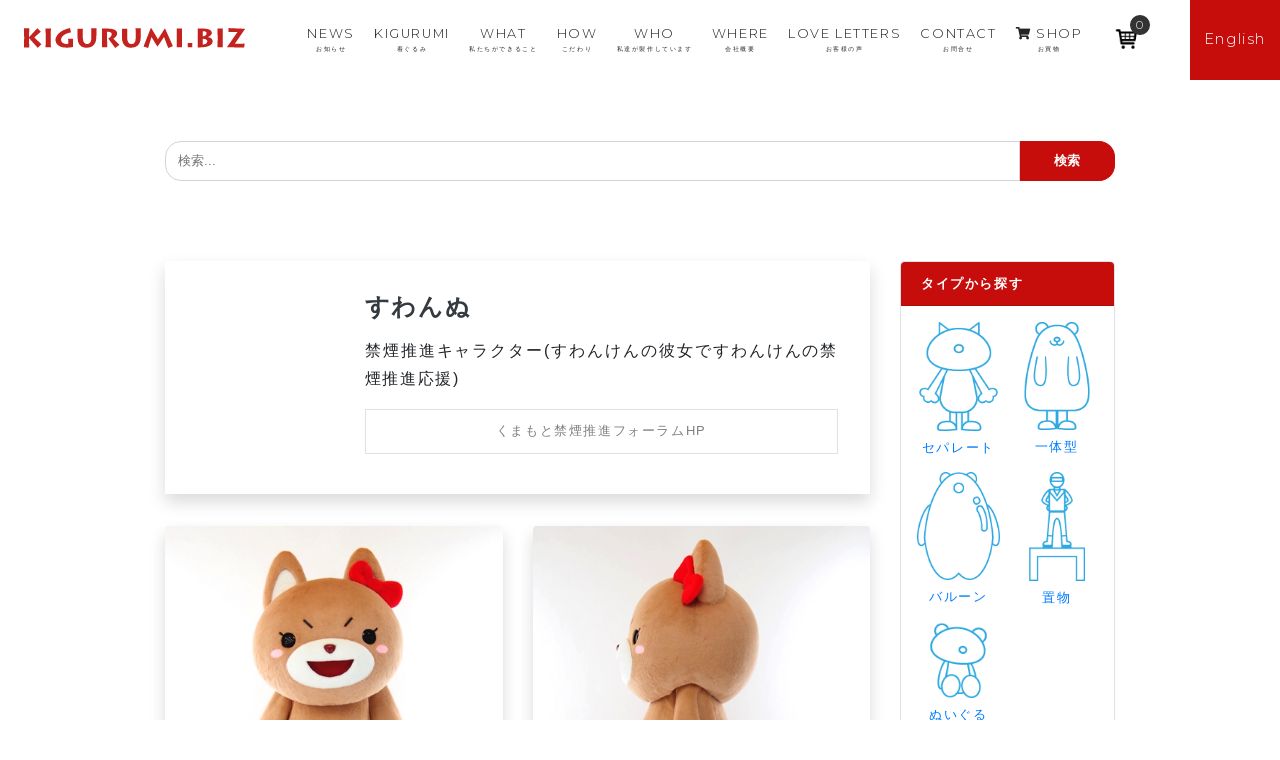

--- FILE ---
content_type: text/html; charset=UTF-8
request_url: https://kigurumi.biz/kigurumi/2507
body_size: 13856
content:
<!doctype html>
<html lang="ja">
<head>
	<!-- Global site tag (gtag.js) - Google Analytics -->
	<script async src="https://www.googletagmanager.com/gtag/js?id=UA-100579334-6"></script>
	<script>
		window.dataLayer = window.dataLayer || [];

		function gtag() {dataLayer.push(arguments);}

		gtag('js', new Date());

		gtag('config', 'UA-100579334-6');
		// gtag('config', 'UA-46053993-1');
	</script>
	<!-- Google Tag Manager -->
	<script>(function(w,d,s,l,i){w[l]=w[l]||[];w[l].push({'gtm.start':
				new Date().getTime(),event:'gtm.js'});var f=d.getElementsByTagName(s)[0],
			j=d.createElement(s),dl=l!='dataLayer'?'&l='+l:'';j.async=true;j.src=
			'https://www.googletagmanager.com/gtm.js?id='+i+dl;f.parentNode.insertBefore(j,f);
		})(window,document,'script','dataLayer','GTM-5NZXK3T');</script>
	<!-- End Google Tag Manager -->
	<!-- ytag -->
	<script async src="https://s.yimg.jp/images/listing/tool/cv/ytag.js"></script>
	<script>
		window.yjDataLayer = window.yjDataLayer || [];
		function ytag() { yjDataLayer.push(arguments); }
		ytag({"type":"ycl_cookie"});
	</script>
	<!-- End ytag -->
	<meta charset="UTF-8">
	<meta name="viewport" content="width=device-width, initial-scale=1, shrink-to-fit=no">
	<link rel="apple-touch-icon" sizes="180x180" href="https://kigurumi.biz/wp-content/themes/bizplus/images/apple-touch-icon.png">
	<link rel="icon" type="image/png" sizes="32x32" href="https://kigurumi.biz/wp-content/themes/bizplus/images/favicon-32x32.png">
	<link rel="icon" type="image/png" sizes="16x16" href="https://kigurumi.biz/wp-content/themes/bizplus/images/favicon-16x16.png">
	<link rel="manifest" href="https://kigurumi.biz/wp-content/themes/bizplus/images/site.webmanifest">
	<link rel="mask-icon" href="https://kigurumi.biz/wp-content/themes/bizplus/images/safari-pinned-tab.svg" color="#5bbad5">
	<link rel="shortcut icon" href="https://kigurumi.biz/wp-content/themes/bizplus/images/favicon.ico">
	<meta name="msapplication-TileColor" content="#da532c">
	<meta name="msapplication-config" content="https://kigurumi.biz/wp-content/themes/bizplus/images/browserconfig.xml">
	<meta name="theme-color" content="#ffffff">
	<meta name="format-detection" content="telephone=no"/>
	<meta name="thumbnail" content="https://kigurumi.biz/wp-content/themes/bizplus/images/thumnail-search.jpg" />
	<script>
		document.addEventListener( 'wpcf7mailsent', function( event ) {
			if(document.URL.match('/en/')){
				location = 'https://kigurumi.biz/en/contact-thanks';
			}else{
				location = 'https://kigurumi.biz/contact-thanks';
			}
		}, false );
	</script>
		<script>
		(function(){
			var w=window,d=document;
			var s="https://app.chatplus.jp/cp.js";
			d["__cp_d"]="https://app.chatplus.jp";
			d["__cp_c"]="4e5a62d9_1";
			//d["__cp_t"]="a";
			var a=d.createElement("script"), m=d.getElementsByTagName("script")[0];
			a.async=true,a.src=s,m.parentNode.insertBefore(a,m);})();
	</script>
		<style>.grecaptcha-badge{display:none;}</style>		<meta name='robots' content='index, follow, max-image-preview:large, max-snippet:-1, max-video-preview:-1' />
	<style>img:is([sizes="auto" i], [sizes^="auto," i]) { contain-intrinsic-size: 3000px 1500px }</style>
	
	<!-- This site is optimized with the Yoast SEO plugin v26.8 - https://yoast.com/product/yoast-seo-wordpress/ -->
	<title>すわんぬ - KIGURUMI.BIZ 宮崎市の着ぐるみ制作会社</title>
	<meta name="description" content="すわんぬ - 着ぐるみ,きぐるみ,kigurumi,ゆるキャラ,すわんぬ - KIGURUMI.BIZ 宮崎市の着ぐるみ制作会社" />
	<link rel="canonical" href="https://kigurumi.biz/kigurumi/2507" />
	<meta property="og:locale" content="ja_JP" />
	<meta property="og:type" content="article" />
	<meta property="og:title" content="すわんぬ - KIGURUMI.BIZ 宮崎市の着ぐるみ制作会社" />
	<meta property="og:description" content="すわんぬ - 着ぐるみ,きぐるみ,kigurumi,ゆるキャラ,すわんぬ - KIGURUMI.BIZ 宮崎市の着ぐるみ制作会社" />
	<meta property="og:url" content="https://kigurumi.biz/kigurumi/2507" />
	<meta property="og:site_name" content="KIGURUMI.BIZ 宮崎市の着ぐるみ制作会社" />
	<meta property="article:publisher" content="https://www.facebook.com/kigurumi.biz.love/" />
	<meta property="article:modified_time" content="2019-08-16T23:30:06+00:00" />
	<meta property="og:image" content="https://kigurumi.biz/wp-content/uploads/2019/03/x20190225-DSC08294.jpg" />
	<meta property="og:image:width" content="2048" />
	<meta property="og:image:height" content="1266" />
	<meta property="og:image:type" content="image/jpeg" />
	<meta name="twitter:card" content="summary_large_image" />
	<script type="application/ld+json" class="yoast-schema-graph">{"@context":"https://schema.org","@graph":[{"@type":"WebPage","@id":"https://kigurumi.biz/kigurumi/2507","url":"https://kigurumi.biz/kigurumi/2507","name":"すわんぬ - KIGURUMI.BIZ 宮崎市の着ぐるみ制作会社","isPartOf":{"@id":"https://kigurumi.biz/#website"},"datePublished":"2019-08-04T15:00:00+00:00","dateModified":"2019-08-16T23:30:06+00:00","description":"すわんぬ - 着ぐるみ,きぐるみ,kigurumi,ゆるキャラ,すわんぬ - KIGURUMI.BIZ 宮崎市の着ぐるみ制作会社","breadcrumb":{"@id":"https://kigurumi.biz/kigurumi/2507#breadcrumb"},"inLanguage":"ja","potentialAction":[{"@type":"ReadAction","target":["https://kigurumi.biz/kigurumi/2507"]}]},{"@type":"BreadcrumbList","@id":"https://kigurumi.biz/kigurumi/2507#breadcrumb","itemListElement":[{"@type":"ListItem","position":1,"name":"Home","item":"https://kigurumi.biz/"},{"@type":"ListItem","position":2,"name":"着ぐるみ","item":"https://kigurumi.biz/en/kigurumi"},{"@type":"ListItem","position":3,"name":"すわんぬ"}]},{"@type":"WebSite","@id":"https://kigurumi.biz/#website","url":"https://kigurumi.biz/","name":"KIGURUMI.BIZ 宮崎市の着ぐるみ制作会社","description":"KIGURUMI.BIZ 宮崎市の着ぐるみ制作会社","potentialAction":[{"@type":"SearchAction","target":{"@type":"EntryPoint","urlTemplate":"https://kigurumi.biz/?s={search_term_string}"},"query-input":{"@type":"PropertyValueSpecification","valueRequired":true,"valueName":"search_term_string"}}],"inLanguage":"ja"}]}</script>
	<!-- / Yoast SEO plugin. -->


<link rel='dns-prefetch' href='//cdn.linearicons.com' />
<link rel='dns-prefetch' href='//ajax.googleapis.com' />
<link rel='dns-prefetch' href='//ajaxzip3.github.io' />
<link rel='dns-prefetch' href='//code.jquery.com' />
<link rel='dns-prefetch' href='//yubinbango.github.io' />
<link rel='dns-prefetch' href='//unpkg.com' />
<link rel='dns-prefetch' href='//fonts.googleapis.com' />
<script type="text/javascript">
/* <![CDATA[ */
window._wpemojiSettings = {"baseUrl":"https:\/\/s.w.org\/images\/core\/emoji\/16.0.1\/72x72\/","ext":".png","svgUrl":"https:\/\/s.w.org\/images\/core\/emoji\/16.0.1\/svg\/","svgExt":".svg","source":{"concatemoji":"https:\/\/kigurumi.biz\/wp-includes\/js\/wp-emoji-release.min.js?ver=84c9a8470b9ea589db0dfdde0a9a9550"}};
/*! This file is auto-generated */
!function(s,n){var o,i,e;function c(e){try{var t={supportTests:e,timestamp:(new Date).valueOf()};sessionStorage.setItem(o,JSON.stringify(t))}catch(e){}}function p(e,t,n){e.clearRect(0,0,e.canvas.width,e.canvas.height),e.fillText(t,0,0);var t=new Uint32Array(e.getImageData(0,0,e.canvas.width,e.canvas.height).data),a=(e.clearRect(0,0,e.canvas.width,e.canvas.height),e.fillText(n,0,0),new Uint32Array(e.getImageData(0,0,e.canvas.width,e.canvas.height).data));return t.every(function(e,t){return e===a[t]})}function u(e,t){e.clearRect(0,0,e.canvas.width,e.canvas.height),e.fillText(t,0,0);for(var n=e.getImageData(16,16,1,1),a=0;a<n.data.length;a++)if(0!==n.data[a])return!1;return!0}function f(e,t,n,a){switch(t){case"flag":return n(e,"\ud83c\udff3\ufe0f\u200d\u26a7\ufe0f","\ud83c\udff3\ufe0f\u200b\u26a7\ufe0f")?!1:!n(e,"\ud83c\udde8\ud83c\uddf6","\ud83c\udde8\u200b\ud83c\uddf6")&&!n(e,"\ud83c\udff4\udb40\udc67\udb40\udc62\udb40\udc65\udb40\udc6e\udb40\udc67\udb40\udc7f","\ud83c\udff4\u200b\udb40\udc67\u200b\udb40\udc62\u200b\udb40\udc65\u200b\udb40\udc6e\u200b\udb40\udc67\u200b\udb40\udc7f");case"emoji":return!a(e,"\ud83e\udedf")}return!1}function g(e,t,n,a){var r="undefined"!=typeof WorkerGlobalScope&&self instanceof WorkerGlobalScope?new OffscreenCanvas(300,150):s.createElement("canvas"),o=r.getContext("2d",{willReadFrequently:!0}),i=(o.textBaseline="top",o.font="600 32px Arial",{});return e.forEach(function(e){i[e]=t(o,e,n,a)}),i}function t(e){var t=s.createElement("script");t.src=e,t.defer=!0,s.head.appendChild(t)}"undefined"!=typeof Promise&&(o="wpEmojiSettingsSupports",i=["flag","emoji"],n.supports={everything:!0,everythingExceptFlag:!0},e=new Promise(function(e){s.addEventListener("DOMContentLoaded",e,{once:!0})}),new Promise(function(t){var n=function(){try{var e=JSON.parse(sessionStorage.getItem(o));if("object"==typeof e&&"number"==typeof e.timestamp&&(new Date).valueOf()<e.timestamp+604800&&"object"==typeof e.supportTests)return e.supportTests}catch(e){}return null}();if(!n){if("undefined"!=typeof Worker&&"undefined"!=typeof OffscreenCanvas&&"undefined"!=typeof URL&&URL.createObjectURL&&"undefined"!=typeof Blob)try{var e="postMessage("+g.toString()+"("+[JSON.stringify(i),f.toString(),p.toString(),u.toString()].join(",")+"));",a=new Blob([e],{type:"text/javascript"}),r=new Worker(URL.createObjectURL(a),{name:"wpTestEmojiSupports"});return void(r.onmessage=function(e){c(n=e.data),r.terminate(),t(n)})}catch(e){}c(n=g(i,f,p,u))}t(n)}).then(function(e){for(var t in e)n.supports[t]=e[t],n.supports.everything=n.supports.everything&&n.supports[t],"flag"!==t&&(n.supports.everythingExceptFlag=n.supports.everythingExceptFlag&&n.supports[t]);n.supports.everythingExceptFlag=n.supports.everythingExceptFlag&&!n.supports.flag,n.DOMReady=!1,n.readyCallback=function(){n.DOMReady=!0}}).then(function(){return e}).then(function(){var e;n.supports.everything||(n.readyCallback(),(e=n.source||{}).concatemoji?t(e.concatemoji):e.wpemoji&&e.twemoji&&(t(e.twemoji),t(e.wpemoji)))}))}((window,document),window._wpemojiSettings);
/* ]]> */
</script>
<style id='wp-emoji-styles-inline-css' type='text/css'>

	img.wp-smiley, img.emoji {
		display: inline !important;
		border: none !important;
		box-shadow: none !important;
		height: 1em !important;
		width: 1em !important;
		margin: 0 0.07em !important;
		vertical-align: -0.1em !important;
		background: none !important;
		padding: 0 !important;
	}
</style>
<link rel='stylesheet' id='wp-block-library-css' href='https://kigurumi.biz/wp-includes/css/dist/block-library/style.min.css?ver=84c9a8470b9ea589db0dfdde0a9a9550' type='text/css' media='all' />
<style id='classic-theme-styles-inline-css' type='text/css'>
/*! This file is auto-generated */
.wp-block-button__link{color:#fff;background-color:#32373c;border-radius:9999px;box-shadow:none;text-decoration:none;padding:calc(.667em + 2px) calc(1.333em + 2px);font-size:1.125em}.wp-block-file__button{background:#32373c;color:#fff;text-decoration:none}
</style>
<style id='global-styles-inline-css' type='text/css'>
:root{--wp--preset--aspect-ratio--square: 1;--wp--preset--aspect-ratio--4-3: 4/3;--wp--preset--aspect-ratio--3-4: 3/4;--wp--preset--aspect-ratio--3-2: 3/2;--wp--preset--aspect-ratio--2-3: 2/3;--wp--preset--aspect-ratio--16-9: 16/9;--wp--preset--aspect-ratio--9-16: 9/16;--wp--preset--color--black: #000000;--wp--preset--color--cyan-bluish-gray: #abb8c3;--wp--preset--color--white: #ffffff;--wp--preset--color--pale-pink: #f78da7;--wp--preset--color--vivid-red: #cf2e2e;--wp--preset--color--luminous-vivid-orange: #ff6900;--wp--preset--color--luminous-vivid-amber: #fcb900;--wp--preset--color--light-green-cyan: #7bdcb5;--wp--preset--color--vivid-green-cyan: #00d084;--wp--preset--color--pale-cyan-blue: #8ed1fc;--wp--preset--color--vivid-cyan-blue: #0693e3;--wp--preset--color--vivid-purple: #9b51e0;--wp--preset--gradient--vivid-cyan-blue-to-vivid-purple: linear-gradient(135deg,rgba(6,147,227,1) 0%,rgb(155,81,224) 100%);--wp--preset--gradient--light-green-cyan-to-vivid-green-cyan: linear-gradient(135deg,rgb(122,220,180) 0%,rgb(0,208,130) 100%);--wp--preset--gradient--luminous-vivid-amber-to-luminous-vivid-orange: linear-gradient(135deg,rgba(252,185,0,1) 0%,rgba(255,105,0,1) 100%);--wp--preset--gradient--luminous-vivid-orange-to-vivid-red: linear-gradient(135deg,rgba(255,105,0,1) 0%,rgb(207,46,46) 100%);--wp--preset--gradient--very-light-gray-to-cyan-bluish-gray: linear-gradient(135deg,rgb(238,238,238) 0%,rgb(169,184,195) 100%);--wp--preset--gradient--cool-to-warm-spectrum: linear-gradient(135deg,rgb(74,234,220) 0%,rgb(151,120,209) 20%,rgb(207,42,186) 40%,rgb(238,44,130) 60%,rgb(251,105,98) 80%,rgb(254,248,76) 100%);--wp--preset--gradient--blush-light-purple: linear-gradient(135deg,rgb(255,206,236) 0%,rgb(152,150,240) 100%);--wp--preset--gradient--blush-bordeaux: linear-gradient(135deg,rgb(254,205,165) 0%,rgb(254,45,45) 50%,rgb(107,0,62) 100%);--wp--preset--gradient--luminous-dusk: linear-gradient(135deg,rgb(255,203,112) 0%,rgb(199,81,192) 50%,rgb(65,88,208) 100%);--wp--preset--gradient--pale-ocean: linear-gradient(135deg,rgb(255,245,203) 0%,rgb(182,227,212) 50%,rgb(51,167,181) 100%);--wp--preset--gradient--electric-grass: linear-gradient(135deg,rgb(202,248,128) 0%,rgb(113,206,126) 100%);--wp--preset--gradient--midnight: linear-gradient(135deg,rgb(2,3,129) 0%,rgb(40,116,252) 100%);--wp--preset--font-size--small: 13px;--wp--preset--font-size--medium: 20px;--wp--preset--font-size--large: 36px;--wp--preset--font-size--x-large: 42px;--wp--preset--spacing--20: 0.44rem;--wp--preset--spacing--30: 0.67rem;--wp--preset--spacing--40: 1rem;--wp--preset--spacing--50: 1.5rem;--wp--preset--spacing--60: 2.25rem;--wp--preset--spacing--70: 3.38rem;--wp--preset--spacing--80: 5.06rem;--wp--preset--shadow--natural: 6px 6px 9px rgba(0, 0, 0, 0.2);--wp--preset--shadow--deep: 12px 12px 50px rgba(0, 0, 0, 0.4);--wp--preset--shadow--sharp: 6px 6px 0px rgba(0, 0, 0, 0.2);--wp--preset--shadow--outlined: 6px 6px 0px -3px rgba(255, 255, 255, 1), 6px 6px rgba(0, 0, 0, 1);--wp--preset--shadow--crisp: 6px 6px 0px rgba(0, 0, 0, 1);}:where(.is-layout-flex){gap: 0.5em;}:where(.is-layout-grid){gap: 0.5em;}body .is-layout-flex{display: flex;}.is-layout-flex{flex-wrap: wrap;align-items: center;}.is-layout-flex > :is(*, div){margin: 0;}body .is-layout-grid{display: grid;}.is-layout-grid > :is(*, div){margin: 0;}:where(.wp-block-columns.is-layout-flex){gap: 2em;}:where(.wp-block-columns.is-layout-grid){gap: 2em;}:where(.wp-block-post-template.is-layout-flex){gap: 1.25em;}:where(.wp-block-post-template.is-layout-grid){gap: 1.25em;}.has-black-color{color: var(--wp--preset--color--black) !important;}.has-cyan-bluish-gray-color{color: var(--wp--preset--color--cyan-bluish-gray) !important;}.has-white-color{color: var(--wp--preset--color--white) !important;}.has-pale-pink-color{color: var(--wp--preset--color--pale-pink) !important;}.has-vivid-red-color{color: var(--wp--preset--color--vivid-red) !important;}.has-luminous-vivid-orange-color{color: var(--wp--preset--color--luminous-vivid-orange) !important;}.has-luminous-vivid-amber-color{color: var(--wp--preset--color--luminous-vivid-amber) !important;}.has-light-green-cyan-color{color: var(--wp--preset--color--light-green-cyan) !important;}.has-vivid-green-cyan-color{color: var(--wp--preset--color--vivid-green-cyan) !important;}.has-pale-cyan-blue-color{color: var(--wp--preset--color--pale-cyan-blue) !important;}.has-vivid-cyan-blue-color{color: var(--wp--preset--color--vivid-cyan-blue) !important;}.has-vivid-purple-color{color: var(--wp--preset--color--vivid-purple) !important;}.has-black-background-color{background-color: var(--wp--preset--color--black) !important;}.has-cyan-bluish-gray-background-color{background-color: var(--wp--preset--color--cyan-bluish-gray) !important;}.has-white-background-color{background-color: var(--wp--preset--color--white) !important;}.has-pale-pink-background-color{background-color: var(--wp--preset--color--pale-pink) !important;}.has-vivid-red-background-color{background-color: var(--wp--preset--color--vivid-red) !important;}.has-luminous-vivid-orange-background-color{background-color: var(--wp--preset--color--luminous-vivid-orange) !important;}.has-luminous-vivid-amber-background-color{background-color: var(--wp--preset--color--luminous-vivid-amber) !important;}.has-light-green-cyan-background-color{background-color: var(--wp--preset--color--light-green-cyan) !important;}.has-vivid-green-cyan-background-color{background-color: var(--wp--preset--color--vivid-green-cyan) !important;}.has-pale-cyan-blue-background-color{background-color: var(--wp--preset--color--pale-cyan-blue) !important;}.has-vivid-cyan-blue-background-color{background-color: var(--wp--preset--color--vivid-cyan-blue) !important;}.has-vivid-purple-background-color{background-color: var(--wp--preset--color--vivid-purple) !important;}.has-black-border-color{border-color: var(--wp--preset--color--black) !important;}.has-cyan-bluish-gray-border-color{border-color: var(--wp--preset--color--cyan-bluish-gray) !important;}.has-white-border-color{border-color: var(--wp--preset--color--white) !important;}.has-pale-pink-border-color{border-color: var(--wp--preset--color--pale-pink) !important;}.has-vivid-red-border-color{border-color: var(--wp--preset--color--vivid-red) !important;}.has-luminous-vivid-orange-border-color{border-color: var(--wp--preset--color--luminous-vivid-orange) !important;}.has-luminous-vivid-amber-border-color{border-color: var(--wp--preset--color--luminous-vivid-amber) !important;}.has-light-green-cyan-border-color{border-color: var(--wp--preset--color--light-green-cyan) !important;}.has-vivid-green-cyan-border-color{border-color: var(--wp--preset--color--vivid-green-cyan) !important;}.has-pale-cyan-blue-border-color{border-color: var(--wp--preset--color--pale-cyan-blue) !important;}.has-vivid-cyan-blue-border-color{border-color: var(--wp--preset--color--vivid-cyan-blue) !important;}.has-vivid-purple-border-color{border-color: var(--wp--preset--color--vivid-purple) !important;}.has-vivid-cyan-blue-to-vivid-purple-gradient-background{background: var(--wp--preset--gradient--vivid-cyan-blue-to-vivid-purple) !important;}.has-light-green-cyan-to-vivid-green-cyan-gradient-background{background: var(--wp--preset--gradient--light-green-cyan-to-vivid-green-cyan) !important;}.has-luminous-vivid-amber-to-luminous-vivid-orange-gradient-background{background: var(--wp--preset--gradient--luminous-vivid-amber-to-luminous-vivid-orange) !important;}.has-luminous-vivid-orange-to-vivid-red-gradient-background{background: var(--wp--preset--gradient--luminous-vivid-orange-to-vivid-red) !important;}.has-very-light-gray-to-cyan-bluish-gray-gradient-background{background: var(--wp--preset--gradient--very-light-gray-to-cyan-bluish-gray) !important;}.has-cool-to-warm-spectrum-gradient-background{background: var(--wp--preset--gradient--cool-to-warm-spectrum) !important;}.has-blush-light-purple-gradient-background{background: var(--wp--preset--gradient--blush-light-purple) !important;}.has-blush-bordeaux-gradient-background{background: var(--wp--preset--gradient--blush-bordeaux) !important;}.has-luminous-dusk-gradient-background{background: var(--wp--preset--gradient--luminous-dusk) !important;}.has-pale-ocean-gradient-background{background: var(--wp--preset--gradient--pale-ocean) !important;}.has-electric-grass-gradient-background{background: var(--wp--preset--gradient--electric-grass) !important;}.has-midnight-gradient-background{background: var(--wp--preset--gradient--midnight) !important;}.has-small-font-size{font-size: var(--wp--preset--font-size--small) !important;}.has-medium-font-size{font-size: var(--wp--preset--font-size--medium) !important;}.has-large-font-size{font-size: var(--wp--preset--font-size--large) !important;}.has-x-large-font-size{font-size: var(--wp--preset--font-size--x-large) !important;}
:where(.wp-block-post-template.is-layout-flex){gap: 1.25em;}:where(.wp-block-post-template.is-layout-grid){gap: 1.25em;}
:where(.wp-block-columns.is-layout-flex){gap: 2em;}:where(.wp-block-columns.is-layout-grid){gap: 2em;}
:root :where(.wp-block-pullquote){font-size: 1.5em;line-height: 1.6;}
</style>
<link rel='stylesheet' id='bogo-css' href='https://kigurumi.biz/wp-content/plugins/bogo/includes/css/style.css?ver=3.9.1' type='text/css' media='all' />
<link rel='stylesheet' id='contact-form-7-css' href='https://kigurumi.biz/wp-content/plugins/contact-form-7/includes/css/styles.css?ver=6.1.4' type='text/css' media='all' />
<link rel='stylesheet' id='related_products_style-css' href='https://kigurumi.biz/wp-content/plugins/related-products-manager-woocommerce/includes/css/related-products.css?ver=1.0' type='text/css' media='all' />
<link rel='stylesheet' id='searchandfilter-css' href='https://kigurumi.biz/wp-content/plugins/search-filter/style.css?ver=1' type='text/css' media='all' />
<link rel='stylesheet' id='woo-custom-related-products-css' href='https://kigurumi.biz/wp-content/plugins/woo-custom-related-products/public/css/woo-custom-related-products-public.css' type='text/css' media='all' />
<link rel='stylesheet' id='wmc-template1-css' href='https://kigurumi.biz/wp-content/plugins/woo-minicart/assets/css/wmc-default-template.css?ver=2.0.6' type='text/css' media='all' />
<link rel='stylesheet' id='woocommerce-smallscreen-css' href='https://kigurumi.biz/wp-content/plugins/woocommerce/assets/css/woocommerce-smallscreen.css?ver=10.4.3' type='text/css' media='only screen and (max-width: 768px)' />
<link rel='stylesheet' id='woocommerce-general-css' href='https://kigurumi.biz/wp-content/plugins/woocommerce/assets/css/woocommerce.css?ver=10.4.3' type='text/css' media='all' />
<style id='woocommerce-inline-inline-css' type='text/css'>
.woocommerce form .form-row .required { visibility: visible; }
</style>
<link rel='stylesheet' id='_s-font-css' href='//fonts.googleapis.com/css?family=Montserrat%3A300%2C500&#038;ver=6.8.3' type='text/css' media='all' />
<link rel='stylesheet' id='_s-luminous-basic-css' href='https://kigurumi.biz/wp-content/themes/bizplus/lib/luminous-master/dist/luminous-basic.min.css?ver=84c9a8470b9ea589db0dfdde0a9a9550' type='text/css' media='all' />
<link rel='stylesheet' id='_s-style-css' href='https://kigurumi.biz/wp-content/themes/bizplus/style.css?ver=1675407694' type='text/css' media='all' />
<link rel='stylesheet' id='_s-styles-css' href='https://kigurumi.biz/wp-content/themes/bizplus/css/styles.css?ver=1703120798' type='text/css' media='all' />
<link rel='stylesheet' id='_s-woocommerce-style-css' href='https://kigurumi.biz/wp-content/themes/bizplus/woocommerce.css?ver=84c9a8470b9ea589db0dfdde0a9a9550' type='text/css' media='all' />
<style id='_s-woocommerce-style-inline-css' type='text/css'>
@font-face {
			font-family: "star";
			src: url("https://kigurumi.biz/wp-content/plugins/woocommerce/assets/fonts/star.eot");
			src: url("https://kigurumi.biz/wp-content/plugins/woocommerce/assets/fonts/star.eot?#iefix") format("embedded-opentype"),
				url("https://kigurumi.biz/wp-content/plugins/woocommerce/assets/fonts/star.woff") format("woff"),
				url("https://kigurumi.biz/wp-content/plugins/woocommerce/assets/fonts/star.ttf") format("truetype"),
				url("https://kigurumi.biz/wp-content/plugins/woocommerce/assets/fonts/star.svg#star") format("svg");
			font-weight: normal;
			font-style: normal;
		}
</style>
<script type="text/javascript" src="//ajax.googleapis.com/ajax/libs/jquery/3.3.1/jquery.min.js?ver=84c9a8470b9ea589db0dfdde0a9a9550" id="jquery-js"></script>
<script type="text/javascript" src="https://kigurumi.biz/wp-content/plugins/woo-custom-related-products/public/js/woo-custom-related-products-public.js" id="woo-custom-related-products-js"></script>
<script type="text/javascript" src="https://kigurumi.biz/wp-content/plugins/woocommerce/assets/js/jquery-blockui/jquery.blockUI.min.js?ver=2.7.0-wc.10.4.3" id="wc-jquery-blockui-js" defer="defer" data-wp-strategy="defer"></script>
<script type="text/javascript" id="wc-add-to-cart-js-extra">
/* <![CDATA[ */
var wc_add_to_cart_params = {"ajax_url":"\/wp-admin\/admin-ajax.php","wc_ajax_url":"\/?wc-ajax=%%endpoint%%","i18n_view_cart":"\u304a\u8cb7\u3044\u7269\u30ab\u30b4\u3092\u8868\u793a","cart_url":"https:\/\/kigurumi.biz\/cart","is_cart":"","cart_redirect_after_add":"yes"};
/* ]]> */
</script>
<script type="text/javascript" src="https://kigurumi.biz/wp-content/plugins/woocommerce/assets/js/frontend/add-to-cart.min.js?ver=10.4.3" id="wc-add-to-cart-js" defer="defer" data-wp-strategy="defer"></script>
<script type="text/javascript" src="https://kigurumi.biz/wp-content/plugins/woocommerce/assets/js/js-cookie/js.cookie.min.js?ver=2.1.4-wc.10.4.3" id="wc-js-cookie-js" defer="defer" data-wp-strategy="defer"></script>
<script type="text/javascript" id="woocommerce-js-extra">
/* <![CDATA[ */
var woocommerce_params = {"ajax_url":"\/wp-admin\/admin-ajax.php","wc_ajax_url":"\/?wc-ajax=%%endpoint%%","i18n_password_show":"\u30d1\u30b9\u30ef\u30fc\u30c9\u3092\u8868\u793a","i18n_password_hide":"\u30d1\u30b9\u30ef\u30fc\u30c9\u3092\u96a0\u3059"};
/* ]]> */
</script>
<script type="text/javascript" src="https://kigurumi.biz/wp-content/plugins/woocommerce/assets/js/frontend/woocommerce.min.js?ver=10.4.3" id="woocommerce-js" defer="defer" data-wp-strategy="defer"></script>
<script type="text/javascript" src="//cdn.linearicons.com/free/1.0.0/svgembedder.min.js?ver=84c9a8470b9ea589db0dfdde0a9a9550" id="_s-svgembedder-js"></script>
<script type="text/javascript" src="//ajaxzip3.github.io/ajaxzip3.js?ver=84c9a8470b9ea589db0dfdde0a9a9550" id="ajaxzip3-js"></script>
<script type="text/javascript" src="//code.jquery.com/jquery-migrate-1.4.1.min.js?ver=84c9a8470b9ea589db0dfdde0a9a9550" id="_s-jquery-migrate-js"></script>
<script type="text/javascript" src="//yubinbango.github.io/yubinbango/yubinbango.js" id="yubinbango-js"></script>
<link rel="https://api.w.org/" href="https://kigurumi.biz/wp-json/" /><link rel="alternate" title="JSON" type="application/json" href="https://kigurumi.biz/wp-json/wp/v2/kigurumi/2507" /><link rel="EditURI" type="application/rsd+xml" title="RSD" href="https://kigurumi.biz/xmlrpc.php?rsd" />
<link rel='shortlink' href='https://kigurumi.biz/?p=2507' />
<link rel="alternate" title="oEmbed (JSON)" type="application/json+oembed" href="https://kigurumi.biz/wp-json/oembed/1.0/embed?url=https%3A%2F%2Fkigurumi.biz%2Fkigurumi%2F2507" />
<link rel="alternate" title="oEmbed (XML)" type="text/xml+oembed" href="https://kigurumi.biz/wp-json/oembed/1.0/embed?url=https%3A%2F%2Fkigurumi.biz%2Fkigurumi%2F2507&#038;format=xml" />
<style>:root {
			--lazy-loader-animation-duration: 300ms;
		}
		  
		.lazyload {
	display: block;
}

.lazyload,
        .lazyloading {
			opacity: 0;
		}


		.lazyloaded {
			opacity: 1;
			transition: opacity 300ms;
			transition: opacity var(--lazy-loader-animation-duration);
		}</style><noscript><style>.lazyload { display: none; } .lazyload[class*="lazy-loader-background-element-"] { display: block; opacity: 1; }</style></noscript><style type="text/css">
    .wmc-count{
    background-color: #333 !important;
    }
    .wmc-count{
    color: #fff !important;
    }
    .wmc-content h3{
    background-color: #333 !important;
    color: #fff !important;
    }
    a.wmc-view-cart{
    background-color: #333 !important;
    color: #fff !important;
    }
    a.wmc-view-cart:hover{
    background-color: #333 !important;
    color: #fff !important;
    }
    a.wmc-checkout{
    background-color: #333 !important;
    color: #fff !important;
    }
    a.wmc-checkout:hover{
    background-color: #333 !important;
    color: #fff !important;
    }
        .wmc-cart-wrapper{
    right: 50px;
    top: 150px;
    }
    .wmc-cart{
    right: 10px;
    }
    </style>
		<style type="text/css">
							.wmc-cart-wrapper { right: 50px; top: 150px; }
				.wmc-cart { right: 10px; }
					</style>
			<noscript><style>.woocommerce-product-gallery{ opacity: 1 !important; }</style></noscript>
	<style type="text/css">.recentcomments a{display:inline !important;padding:0 !important;margin:0 !important;}</style></head>

<body class="wp-singular kigurumi-template-default single single-kigurumi postid-2507 wp-theme-bizplus theme-bizplus ja woocommerce-no-js woocommerce-active" id="top" style="position:relative;">
<!-- Google Tag Manager (noscript) -->
<noscript><iframe src="https://www.googletagmanager.com/ns.html?id=GTM-5NZXK3T" height="0" width="0" style="display:none;visibility:hidden"></iframe></noscript>
<!-- End Google Tag Manager (noscript) -->
<header class="d-flex justify-content-between py-2 px-1 px-md-3">
	<h1 class="logo">
		<a href="https://kigurumi.biz/">
			<img src="https://kigurumi.biz/wp-content/themes/bizplus/images/logo-kigurumibiz.svg" alt="KIGURUMI.BIZ">
		</a>
	</h1>
	<a class="nav-button" href="#">
		<span></span>
		<span></span>
		<span></span>
	</a>

	
	<nav class="nav-wrap">
		
			<ul class="nav justify-content-end align-items-center en-3 pr-0">
				<li class="nav-item text-center">
					<a class="nav-link" href="https://kigurumi.biz/news">
						NEWS<br>
						<p class="x-small min lh-15 mb-0">お知らせ</p>
					</a>
				</li>
				<li class="nav-item text-center">
					<a class="nav-link" href="https://kigurumi.biz/kigurumi">
						KIGURUMI<br>
						<p class="x-small min lh-15 mb-0">着ぐるみ</p>
					</a>
				</li>
				<li class="nav-item text-center">
					<a class="nav-link" href="https://kigurumi.biz/what">
						WHAT<br>
						<p class="x-small min lh-15 mb-0">私たちができること</p>
					</a>
				</li>
				<li class="nav-item text-center">
					<a class="nav-link" href="https://kigurumi.biz/how">
						HOW<br>
						<p class="x-small min lh-15 mb-0">こだわり</p>
					</a>
				</li>
				<li class="nav-item text-center">
					<a class="nav-link" href="https://kigurumi.biz/who-archive">
						WHO<br>
						<p class="x-small min lh-15 mb-0">私達が製作しています</p>
					</a>
				</li>
				<li class="nav-item text-center">
					<a class="nav-link" href="https://kigurumi.biz/where">
						WHERE<br>
						<p class="x-small min lh-15 mb-0">会社概要</p>
					</a>
				</li>
				<li class="nav-item text-center">
					<a class="nav-link" href="https://kigurumi.biz/love-lettres">
						LOVE LETTERS<br>
						<p class="x-small min lh-15 mb-0">お客様の声</p>
					</a>
				</li>
				<li class="nav-item text-center">
					<a class="nav-link" href="https://kigurumi.biz/contact">
						CONTACT<br>
						<p class="x-small min lh-15 mb-0">お問合せ</p>
					</a>
				</li>
				<li class="nav-item text-center">
					<a class="nav-link" href="https://kigurumi.biz/shop">
						<i class="fas fa-shopping-cart"></i> SHOP<br>
						<p class="x-small min lh-15 mb-0">お買物</p>
					</a>
				</li>
				<li class="nav-item text-center pl-4 pr-2 d-none d-md-block">
					<div class="wmc-cart-wrapper shortcode-wrapper">
	<a class="wmc-cart" href="javascript:void(0)" aria-label="Open mini cart">
		<img src="https://kigurumi.biz/wp-content/plugins/woo-minicart/assets/graphics/wmc-icon-2.png" alt="Mini Cart" width="50" height="50">
		<span class="wmc-count">0</span>
	</a>
	
	<div class="wmc-content wmc-empty">
		<h3>カートは空です。</h3>
	</div>
</div> 				</li>
<!--				<li class="nav-item text-center px-2 d-none d-md-block">-->
<!--					<a href="--><!--my-account" class="text-dark">-->
<!--						<i class="fas fa-user fa-lg"></i>-->
<!--					</a>-->
<!--				</li>-->
				<ul class="bogo-language-switcher language my-n3 mr-n3 ml-3 d-none d-xl-flex"><li class="en-US en first lan-item first-lang text-center"><a class="d-block">English</a></li>
<li class="ja current last lan-item second-lang text-center"><a class="d-block" rel="alternate" hreflang="ja" href="https://kigurumi.biz/kigurumi/2507" title="日本語">JP</a></li>
</ul>
			</ul>

					</nav>
</header>
<main>

<section class="container">
	<div class="row pt-4 pt-md-8">
		<div class="col-12 mb-2">
			
				<form action="" method="post" class="searchandfilter">
					<div><input type="hidden" name="ofpost_types[]" value="kigurumi" /><ul><li><input type="text" name="ofsearch" placeholder="検索..." value=""></li><li><input type="hidden" id="_searchandfilter_nonce" name="_searchandfilter_nonce" value="2e51977284" /><input type="hidden" name="_wp_http_referer" value="/kigurumi/2507" /><input type="hidden" name="ofsubmitted" value="1"><input type="submit" value="検索"></li></ul></div></form>		</div>
		<div class="col-12">
				</div>
		<div class="col-12">
		<ul class="list-group list-group-horizontal small">
											</ul>
</div>
	</div>
</section>

<div class="container">
	<div class="row pt-4 pt-md-8">
		<div class="col-md-9">
									<div class="row">
				<div class="col-12">
					<div class="p-4 shadow mb-2 mb-md-4">
						<div class="row">
						<div class="col-md-3">
													</div>
						<div class="col-md-9">
							<h2 class="mb-2 h4 text-dark font-weight-bold">すわんぬ</h2>
							<div class="d-flex flex-row">
																															</div>
							<p>
								禁煙推進キャラクター(すわんけんの彼女ですわんけんの禁煙推進応援)
							</p>
														<a href="http://square.umin.ac.jp/nosmoke/jssc.html" class="btn px-2 px-md-4 border w-100 mb-1" target="_blank" data-aos="fade-in" data-aos-duration="3000" data-aos-once="true">
								<small>くまもと禁煙推進フォーラムHP</small>
							</a>

													</div>
					</div>
					</div>
				</div>
			</div>
			<div class="row">
				<div class="col-md-6">
											<img src="https://kigurumi.biz/wp-content/uploads/2019/08/08111157_55c9648eb5884.jpg" alt="" class="w-100 mb-2 mb-md-4 shadow rounded">
									</div>
				<div class="col-md-6">
											<img src="https://kigurumi.biz/wp-content/uploads/2019/08/08111157_55c964937ff41.jpg" alt="" class="w-100 mb-2 mb-md-4 shadow rounded">
									</div>
				<div class="col-md-6">
											<img src="https://kigurumi.biz/wp-content/uploads/2019/08/08111157_55c96498a115a.jpg" alt="" class="w-100 mb-2 mb-md-4 shadow rounded">
									</div>
				<div class="col-md-6">
					<div class="p-4  mb-2 mb-md-4 shadow rounded card">
						<p class="font-weight-bold mb-2">
															着ぐるみデータ
													</p>
							<p class="border-bottom pb-1 mb-1">テーマ</p><a href="https://kigurumi.biz/?kigurumi_theme=theme_inu" class="mb-2">いぬ</a>
							
							<p class="border-bottom pb-1 mb-1">色</p><a href="https://kigurumi.biz/?kigurumi_colors=color_brown" class="mb-2">茶</a>
							<p class="border-bottom pb-1 mb-1">タイプ</p><a href="https://kigurumi.biz/?kigurumi_types=type_separate" class="mb-2">セパレート</a>
							<p class="border-bottom pb-1 mb-1">出身地</p><a href="https://kigurumi.biz/?kigurumi_birth=birth_kumamoto" class="mb-2">熊本県</a>					</div>
				</div>
			</div>
								</div>

		<div class="col-md-3 small">
			
			<div class="border rounded mb-2 mb-md-4 p-1">
				<p class="text-white border-red bg-red font-weight-bold cat-list-tle mb-1 mx-n1 mt-n1 rounded-top">タイプから探す</p>				<div class="row no-gutters">
											<div class="col-6">
							<div class="p-1">
								<a href="https://kigurumi.biz/?kigurumi_types=type_separate">
																	<img src="https://kigurumi.biz/wp-content/uploads/2019/10/cat-separate-1.png" alt="" class="w-100 mb-1">
																	<p class="text-center mb-0" style="line-height:1.4">セパレート</p>
																	</a>
							</div>
						</div>
											<div class="col-6">
							<div class="p-1">
								<a href="https://kigurumi.biz/?kigurumi_types=type_ittai">
																	<img src="https://kigurumi.biz/wp-content/uploads/2019/10/cat-ittai-1.png" alt="" class="w-100 mb-1">
																	<p class="text-center mb-0" style="line-height:1.4">一体型</p>
																	</a>
							</div>
						</div>
											<div class="col-6">
							<div class="p-1">
								<a href="https://kigurumi.biz/?kigurumi_types=type_balloon">
																	<img src="https://kigurumi.biz/wp-content/uploads/2019/10/cat-balloon.png" alt="" class="w-100 mb-1">
																	<p class="text-center mb-0" style="line-height:1.4">バルーン</p>
																	</a>
							</div>
						</div>
											<div class="col-6">
							<div class="p-1">
								<a href="https://kigurumi.biz/?kigurumi_types=type_okimono">
																	<img src="https://kigurumi.biz/wp-content/uploads/2020/04/cat-okimono-1.png" alt="" class="w-100 mb-1">
																	<p class="text-center mb-0" style="line-height:1.4">置物</p>
																	</a>
							</div>
						</div>
											<div class="col-6">
							<div class="p-1">
								<a href="https://kigurumi.biz/?kigurumi_types=puppe">
																	<img src="https://kigurumi.biz/wp-content/uploads/2021/03/cat-puppe-3.png" alt="" class="w-100 mb-1">
																	<p class="text-center mb-0" style="line-height:1.4">ぬいぐるみ・パペット</p>
																	</a>
							</div>
						</div>
									</div>
			</div>
			
						<ul class="list-group mb-2 mb-md-4">
				<li class="list-group-item text-white border-red bg-red font-weight-bold">テーマから探す</li>				<li class="list-group-item"><a href="https://kigurumi.biz/?kigurumi_theme=theme_inu">いぬ</a></li><li class="list-group-item"><a href="https://kigurumi.biz/?kigurumi_theme=theme_neko">ねこ</a></li><li class="list-group-item"><a href="https://kigurumi.biz/?kigurumi_theme=theme_kuma">くま　パンダ</a></li><li class="list-group-item"><a href="https://kigurumi.biz/?kigurumi_theme=theme_zou">ぞう</a></li><li class="list-group-item"><a href="https://kigurumi.biz/?kigurumi_theme=theme_ushi">うし　うま　しか</a></li><li class="list-group-item"><a href="https://kigurumi.biz/?kigurumi_theme=theme_usagi">うさぎ</a></li><li class="list-group-item"><a href="https://kigurumi.biz/?kigurumi_theme=theme_tanuki">たぬき</a></li><li class="list-group-item"><a href="https://kigurumi.biz/?kigurumi_theme=theme_buta">ブタ・いのしし</a></li><li class="list-group-item"><a href="https://kigurumi.biz/?kigurumi_theme=theme_tori">とり</a></li><li class="list-group-item"><a href="https://kigurumi.biz/?kigurumi_theme=theme_raion">ライオン　トラ</a></li><li class="list-group-item"><a href="https://kigurumi.biz/?kigurumi_theme=theme_kyoryu">恐竜</a></li><li class="list-group-item"><a href="https://kigurumi.biz/?kigurumi_theme=theme_kappa">カッパ</a></li><li class="list-group-item"><a href="https://kigurumi.biz/?kigurumi_theme=theme_mizuno">水のいきもの</a></li><li class="list-group-item"><a href="https://kigurumi.biz/?kigurumi_theme=theme_mushi">虫</a></li><li class="list-group-item"><a href="https://kigurumi.biz/?kigurumi_theme=theme_hitogata">ヒト型</a></li><li class="list-group-item"><a href="https://kigurumi.biz/?kigurumi_theme=theme_tabemono">食べもの</a></li><li class="list-group-item"><a href="https://kigurumi.biz/?kigurumi_theme=theme_norimono">乗り物</a></li><li class="list-group-item"><a href="https://kigurumi.biz/?kigurumi_theme=theme_hana">花・木・山</a></li><li class="list-group-item"><a href="https://kigurumi.biz/?kigurumi_theme=theme_others">その他</a></li>			</ul>

						<ul class="list-group mb-2 mb-md-4">
				<li class="list-group-item text-white border-red bg-red font-weight-bold">お仕事から探す</li>				<li class="list-group-item"><a href="https://kigurumi.biz/?kigurumi_jobs=job_kokku">コック</a></li><li class="list-group-item"><a href="https://kigurumi.biz/?kigurumi_jobs=job_keisatsukan">警察官</a></li><li class="list-group-item"><a href="https://kigurumi.biz/?kigurumi_jobs=job_bushou">武将</a></li><li class="list-group-item"><a href="https://kigurumi.biz/?kigurumi_jobs=job_sport">スポーツマン</a></li><li class="list-group-item"><a href="https://kigurumi.biz/?kigurumi_jobs=job_hero">ヒーロー</a></li><li class="list-group-item"><a href="https://kigurumi.biz/?kigurumi_jobs=job_shouboushi">消防士</a></li><li class="list-group-item"><a href="https://kigurumi.biz/?kigurumi_jobs=job_iryou">医療系</a></li><li class="list-group-item"><a href="https://kigurumi.biz/?kigurumi_jobs=job_queen">王様・お姫様系</a></li><li class="list-group-item"><a href="https://kigurumi.biz/?kigurumi_jobs=job_robot">ロボット</a></li><li class="list-group-item"><a href="https://kigurumi.biz/?kigurumi_jobs=job_kimono">着物</a></li>			</ul>

						<div class="border rounded mb-2 mb-md-4 p-1">
				<p class="text-white border-red bg-red font-weight-bold cat-list-tle mb-1 mx-n1 mt-n1 rounded-top">色から探す</p>				<div class="row no-gutters">
									<div class="col-6 col-md-4">
						<div class="p-1">
<!--							<a href="--><!--">-->
<!--								<img src="--><!--" alt="--><!--" class="w-100 border rounded-circle">-->
<!--							</a>-->
							<a href="https://kigurumi.biz/?kigurumi_colors=color_white">
																	<img src="https://kigurumi.biz/wp-content/uploads/2019/10/cat_color_white.png" alt="" class="w-100 border rounded-circle">
															</a>
						</div>
					</div>
									<div class="col-6 col-md-4">
						<div class="p-1">
<!--							<a href="--><!--">-->
<!--								<img src="--><!--" alt="--><!--" class="w-100 border rounded-circle">-->
<!--							</a>-->
							<a href="https://kigurumi.biz/?kigurumi_colors=color_red">
																	<img src="https://kigurumi.biz/wp-content/uploads/2019/10/cat_color_red.png" alt="" class="w-100 border rounded-circle">
															</a>
						</div>
					</div>
									<div class="col-6 col-md-4">
						<div class="p-1">
<!--							<a href="--><!--">-->
<!--								<img src="--><!--" alt="--><!--" class="w-100 border rounded-circle">-->
<!--							</a>-->
							<a href="https://kigurumi.biz/?kigurumi_colors=color_blue">
																	<img src="https://kigurumi.biz/wp-content/uploads/2019/10/cat_color_bule.png" alt="" class="w-100 border rounded-circle">
															</a>
						</div>
					</div>
									<div class="col-6 col-md-4">
						<div class="p-1">
<!--							<a href="--><!--">-->
<!--								<img src="--><!--" alt="--><!--" class="w-100 border rounded-circle">-->
<!--							</a>-->
							<a href="https://kigurumi.biz/?kigurumi_colors=color_yellow">
																	<img src="https://kigurumi.biz/wp-content/uploads/2019/10/cat_color_yellow.png" alt="" class="w-100 border rounded-circle">
															</a>
						</div>
					</div>
									<div class="col-6 col-md-4">
						<div class="p-1">
<!--							<a href="--><!--">-->
<!--								<img src="--><!--" alt="--><!--" class="w-100 border rounded-circle">-->
<!--							</a>-->
							<a href="https://kigurumi.biz/?kigurumi_colors=color_green">
																	<img src="https://kigurumi.biz/wp-content/uploads/2019/10/cat_color_green.png" alt="" class="w-100 border rounded-circle">
															</a>
						</div>
					</div>
									<div class="col-6 col-md-4">
						<div class="p-1">
<!--							<a href="--><!--">-->
<!--								<img src="--><!--" alt="--><!--" class="w-100 border rounded-circle">-->
<!--							</a>-->
							<a href="https://kigurumi.biz/?kigurumi_colors=color_orange">
																	<img src="https://kigurumi.biz/wp-content/uploads/2019/10/cat_color_orange.png" alt="" class="w-100 border rounded-circle">
															</a>
						</div>
					</div>
									<div class="col-6 col-md-4">
						<div class="p-1">
<!--							<a href="--><!--">-->
<!--								<img src="--><!--" alt="--><!--" class="w-100 border rounded-circle">-->
<!--							</a>-->
							<a href="https://kigurumi.biz/?kigurumi_colors=color_purple">
																	<img src="https://kigurumi.biz/wp-content/uploads/2019/10/cat_color_purple.png" alt="" class="w-100 border rounded-circle">
															</a>
						</div>
					</div>
									<div class="col-6 col-md-4">
						<div class="p-1">
<!--							<a href="--><!--">-->
<!--								<img src="--><!--" alt="--><!--" class="w-100 border rounded-circle">-->
<!--							</a>-->
							<a href="https://kigurumi.biz/?kigurumi_colors=color_pink">
																	<img src="https://kigurumi.biz/wp-content/uploads/2019/10/cat_color_pink.png" alt="" class="w-100 border rounded-circle">
															</a>
						</div>
					</div>
									<div class="col-6 col-md-4">
						<div class="p-1">
<!--							<a href="--><!--">-->
<!--								<img src="--><!--" alt="--><!--" class="w-100 border rounded-circle">-->
<!--							</a>-->
							<a href="https://kigurumi.biz/?kigurumi_colors=color_brown">
																	<img src="https://kigurumi.biz/wp-content/uploads/2019/10/cat_color_brown.png" alt="" class="w-100 border rounded-circle">
															</a>
						</div>
					</div>
									<div class="col-6 col-md-4">
						<div class="p-1">
<!--							<a href="--><!--">-->
<!--								<img src="--><!--" alt="--><!--" class="w-100 border rounded-circle">-->
<!--							</a>-->
							<a href="https://kigurumi.biz/?kigurumi_colors=color_gray">
																	<img src="https://kigurumi.biz/wp-content/uploads/2019/10/cat_color_gray.png" alt="" class="w-100 border rounded-circle">
															</a>
						</div>
					</div>
									<div class="col-6 col-md-4">
						<div class="p-1">
<!--							<a href="--><!--">-->
<!--								<img src="--><!--" alt="--><!--" class="w-100 border rounded-circle">-->
<!--							</a>-->
							<a href="https://kigurumi.biz/?kigurumi_colors=color_black">
																	<img src="https://kigurumi.biz/wp-content/uploads/2019/10/cat_color_black.png" alt="" class="w-100 border rounded-circle">
															</a>
						</div>
					</div>
									<div class="col-6 col-md-4">
						<div class="p-1">
<!--							<a href="--><!--">-->
<!--								<img src="--><!--" alt="--><!--" class="w-100 border rounded-circle">-->
<!--							</a>-->
							<a href="https://kigurumi.biz/?kigurumi_colors=color_flesh">
																	<img src="https://kigurumi.biz/wp-content/uploads/2019/10/cat_color_skin.png" alt="" class="w-100 border rounded-circle">
															</a>
						</div>
					</div>
								</div>
			</div>
			

						<ul class="list-group mb-2 mb-md-4">
				<li class="list-group-item text-white border-red bg-red font-weight-bold">出身地から探す</li>
							<li class="list-group-item">
					<div class="dropleft">
						<div class="dropdown-toggle" data-toggle="dropdown" aria-haspopup="true" aria-expanded="false">
							北海道地方						</div>
						<div class="dropdown-menu">
																			<a href="https://kigurumi.biz/?kigurumi_birth=birth_hokkaido" class="dropdown-item small">
								北海道							</a>
												</div>
					</div>
				</li>
							<li class="list-group-item">
					<div class="dropleft">
						<div class="dropdown-toggle" data-toggle="dropdown" aria-haspopup="true" aria-expanded="false">
							東北地方						</div>
						<div class="dropdown-menu">
																			<a href="https://kigurumi.biz/?kigurumi_birth=birth_aomori" class="dropdown-item small">
								青森県							</a>
													<a href="https://kigurumi.biz/?kigurumi_birth=birth_iwate" class="dropdown-item small">
								岩手県							</a>
													<a href="https://kigurumi.biz/?kigurumi_birth=birth_miyagi" class="dropdown-item small">
								宮城県							</a>
													<a href="https://kigurumi.biz/?kigurumi_birth=birth_akita" class="dropdown-item small">
								秋田県							</a>
													<a href="https://kigurumi.biz/?kigurumi_birth=birth_yamagata" class="dropdown-item small">
								山形県							</a>
													<a href="https://kigurumi.biz/?kigurumi_birth=birth_hukushima" class="dropdown-item small">
								福島県							</a>
												</div>
					</div>
				</li>
							<li class="list-group-item">
					<div class="dropleft">
						<div class="dropdown-toggle" data-toggle="dropdown" aria-haspopup="true" aria-expanded="false">
							関東地方						</div>
						<div class="dropdown-menu">
																			<a href="https://kigurumi.biz/?kigurumi_birth=birth_ibaraki" class="dropdown-item small">
								茨城県							</a>
													<a href="https://kigurumi.biz/?kigurumi_birth=birth_tochigi" class="dropdown-item small">
								栃木県							</a>
													<a href="https://kigurumi.biz/?kigurumi_birth=birth_gunma" class="dropdown-item small">
								群馬県							</a>
													<a href="https://kigurumi.biz/?kigurumi_birth=birth_saitama" class="dropdown-item small">
								埼玉県							</a>
													<a href="https://kigurumi.biz/?kigurumi_birth=birth_chiba" class="dropdown-item small">
								千葉県							</a>
													<a href="https://kigurumi.biz/?kigurumi_birth=birth_tokyo" class="dropdown-item small">
								東京都							</a>
													<a href="https://kigurumi.biz/?kigurumi_birth=birth_kanagawa" class="dropdown-item small">
								神奈川県							</a>
												</div>
					</div>
				</li>
							<li class="list-group-item">
					<div class="dropleft">
						<div class="dropdown-toggle" data-toggle="dropdown" aria-haspopup="true" aria-expanded="false">
							中部地方						</div>
						<div class="dropdown-menu">
																			<a href="https://kigurumi.biz/?kigurumi_birth=birth_niigata" class="dropdown-item small">
								新潟県							</a>
													<a href="https://kigurumi.biz/?kigurumi_birth=birth_toyama" class="dropdown-item small">
								富山県							</a>
													<a href="https://kigurumi.biz/?kigurumi_birth=birth_ishikawa" class="dropdown-item small">
								石川県							</a>
													<a href="https://kigurumi.biz/?kigurumi_birth=birth_hukui" class="dropdown-item small">
								福井県							</a>
													<a href="https://kigurumi.biz/?kigurumi_birth=birth_yamanashi" class="dropdown-item small">
								山梨県							</a>
													<a href="https://kigurumi.biz/?kigurumi_birth=birth_nagano" class="dropdown-item small">
								長野県							</a>
													<a href="https://kigurumi.biz/?kigurumi_birth=birth_gihu" class="dropdown-item small">
								岐阜県							</a>
													<a href="https://kigurumi.biz/?kigurumi_birth=birth_shizuoka" class="dropdown-item small">
								静岡県							</a>
													<a href="https://kigurumi.biz/?kigurumi_birth=birth_aichi" class="dropdown-item small">
								愛知県							</a>
												</div>
					</div>
				</li>
							<li class="list-group-item">
					<div class="dropleft">
						<div class="dropdown-toggle" data-toggle="dropdown" aria-haspopup="true" aria-expanded="false">
							関西地方						</div>
						<div class="dropdown-menu">
																			<a href="https://kigurumi.biz/?kigurumi_birth=birth_mie" class="dropdown-item small">
								三重県							</a>
													<a href="https://kigurumi.biz/?kigurumi_birth=birth_shiga" class="dropdown-item small">
								滋賀県							</a>
													<a href="https://kigurumi.biz/?kigurumi_birth=birth_kyoto" class="dropdown-item small">
								京都府							</a>
													<a href="https://kigurumi.biz/?kigurumi_birth=birth_osaka" class="dropdown-item small">
								大阪府							</a>
													<a href="https://kigurumi.biz/?kigurumi_birth=birth_hyogo" class="dropdown-item small">
								兵庫県							</a>
													<a href="https://kigurumi.biz/?kigurumi_birth=birth_nara" class="dropdown-item small">
								奈良県							</a>
													<a href="https://kigurumi.biz/?kigurumi_birth=birth_wakayama" class="dropdown-item small">
								和歌山県							</a>
												</div>
					</div>
				</li>
							<li class="list-group-item">
					<div class="dropleft">
						<div class="dropdown-toggle" data-toggle="dropdown" aria-haspopup="true" aria-expanded="false">
							中国地方						</div>
						<div class="dropdown-menu">
																			<a href="https://kigurumi.biz/?kigurumi_birth=birth_tottori" class="dropdown-item small">
								鳥取県							</a>
													<a href="https://kigurumi.biz/?kigurumi_birth=birth_shimane" class="dropdown-item small">
								島根県							</a>
													<a href="https://kigurumi.biz/?kigurumi_birth=birth_okayama" class="dropdown-item small">
								岡山県							</a>
													<a href="https://kigurumi.biz/?kigurumi_birth=birth_hiroshima" class="dropdown-item small">
								広島県							</a>
													<a href="https://kigurumi.biz/?kigurumi_birth=birth_yamaguchi" class="dropdown-item small">
								山口県							</a>
												</div>
					</div>
				</li>
							<li class="list-group-item">
					<div class="dropleft">
						<div class="dropdown-toggle" data-toggle="dropdown" aria-haspopup="true" aria-expanded="false">
							四国地方						</div>
						<div class="dropdown-menu">
																			<a href="https://kigurumi.biz/?kigurumi_birth=birth_tokushima" class="dropdown-item small">
								徳島県							</a>
													<a href="https://kigurumi.biz/?kigurumi_birth=birth_kagawa" class="dropdown-item small">
								香川県							</a>
													<a href="https://kigurumi.biz/?kigurumi_birth=birth_ehime" class="dropdown-item small">
								愛媛県							</a>
													<a href="https://kigurumi.biz/?kigurumi_birth=birth_kochi" class="dropdown-item small">
								高知県							</a>
												</div>
					</div>
				</li>
							<li class="list-group-item">
					<div class="dropleft">
						<div class="dropdown-toggle" data-toggle="dropdown" aria-haspopup="true" aria-expanded="false">
							九州・沖縄地方						</div>
						<div class="dropdown-menu">
																			<a href="https://kigurumi.biz/?kigurumi_birth=birth_fukuoka" class="dropdown-item small">
								福岡県							</a>
													<a href="https://kigurumi.biz/?kigurumi_birth=birth_saga" class="dropdown-item small">
								佐賀県							</a>
													<a href="https://kigurumi.biz/?kigurumi_birth=birth_nagasaki" class="dropdown-item small">
								長崎県							</a>
													<a href="https://kigurumi.biz/?kigurumi_birth=birth_kumamoto" class="dropdown-item small">
								熊本県							</a>
													<a href="https://kigurumi.biz/?kigurumi_birth=birth_oita" class="dropdown-item small">
								大分県							</a>
													<a href="https://kigurumi.biz/?kigurumi_birth=birth_miyazaki" class="dropdown-item small">
								宮崎県							</a>
													<a href="https://kigurumi.biz/?kigurumi_birth=birth_kagoshima" class="dropdown-item small">
								鹿児島県							</a>
													<a href="https://kigurumi.biz/?kigurumi_birth=birth_okinawa" class="dropdown-item small">
								沖縄県							</a>
												</div>
					</div>
				</li>
							<li class="list-group-item">
					<div class="dropleft">
						<div class="dropdown-toggle" data-toggle="dropdown" aria-haspopup="true" aria-expanded="false">
							海外						</div>
						<div class="dropdown-menu">
																			<a href="https://kigurumi.biz/?kigurumi_birth=%E3%82%A4%E3%82%AE%E3%83%AA%E3%82%B9" class="dropdown-item small">
								イギリス							</a>
													<a href="https://kigurumi.biz/?kigurumi_birth=%E3%82%B3%E3%82%B9%E3%82%BF%E3%83%AA%E3%82%AB" class="dropdown-item small">
								コスタリカ							</a>
													<a href="https://kigurumi.biz/?kigurumi_birth=birth_china" class="dropdown-item small">
								中国							</a>
													<a href="https://kigurumi.biz/?kigurumi_birth=birth_taiwan" class="dropdown-item small">
								台湾							</a>
													<a href="https://kigurumi.biz/?kigurumi_birth=birth_thailand" class="dropdown-item small">
								タイ							</a>
													<a href="https://kigurumi.biz/?kigurumi_birth=birth_malaysia" class="dropdown-item small">
								マレーシア							</a>
													<a href="https://kigurumi.biz/?kigurumi_birth=birth_america" class="dropdown-item small">
								アメリカ							</a>
													<a href="https://kigurumi.biz/?kigurumi_birth=birth_german" class="dropdown-item small">
								ドイツ							</a>
												</div>
					</div>
				</li>
						</ul>
		</div>
		<!--End .col-md-3-->
	</div>
	<!--End .row-->
</div>
<!--End .container-->
</main>
<footer class="mt-10 mt-md-20 p-4 text-center">
	<ul class="list-inline">
		<li class="list-inline-item">
			<a href="https://www.facebook.com/kigurumi.biz.love/" class="text-white" target="_blank">
				<i class="fab fa-facebook-square"></i>
			</a>
		</li>
		<li class="list-inline-item">
			<a href="https://www.instagram.com/kigurumi_biz/" class="text-white" target="_blank">
				<i class="fab fa-instagram"></i>
			</a>
		</li>
		<li class="list-inline-item">
			<a href="https://twitter.com/kigurumi_biz" class="text-white" target="_blank">
				<i class="fab fa-twitter-square"></i>
			</a>
		</li>
	</ul>
	<ul class="list-inline">
		<li class="list-inline-item">
			<a href="https://kigurumi.biz/shotorihiki" class="text-white x-small min">
				特定商取引法に基づく表記 |
			</a>
		</li>
		<li class="list-inline-item">
			<a href="https://kigurumi.biz/privacy-policy" class="text-white x-small min">
				プライバシーポリシー
			</a>
		</li>
	</ul>
	<div class="copyright en-5 text-center">
		<span>
			<small>&copy; 2026 KIGURUMI.BIZ All right reserved.</small>
		</span>
	</div>
</footer>
<!--
<a id="scroll-up" href="#top"><svg class="lnr lnr-arrow-up"><use xlink:href="#lnr-arrow-up"></use></svg></a>
-->
<script type="speculationrules">
{"prefetch":[{"source":"document","where":{"and":[{"href_matches":"\/*"},{"not":{"href_matches":["\/wp-*.php","\/wp-admin\/*","\/wp-content\/uploads\/*","\/wp-content\/*","\/wp-content\/plugins\/*","\/wp-content\/themes\/bizplus\/*","\/*\\?(.+)"]}},{"not":{"selector_matches":"a[rel~=\"nofollow\"]"}},{"not":{"selector_matches":".no-prefetch, .no-prefetch a"}}]},"eagerness":"conservative"}]}
</script>
<div class="wmc-cart-wrapper">
	<a class="wmc-cart" href="javascript:void(0)" aria-label="Open mini cart">
		<img src="https://kigurumi.biz/wp-content/plugins/woo-minicart/assets/graphics/wmc-icon-2.png" alt="Mini Cart" width="50" height="50">
		<span class="wmc-count">0</span>
	</a>
	
	<div class="wmc-content wmc-empty">
		<h3>カートは空です。</h3>
	</div>
</div>	<script type='text/javascript'>
		(function () {
			var c = document.body.className;
			c = c.replace(/woocommerce-no-js/, 'woocommerce-js');
			document.body.className = c;
		})();
	</script>
	<link rel='stylesheet' id='wc-stripe-blocks-checkout-style-css' href='https://kigurumi.biz/wp-content/plugins/woocommerce-gateway-stripe/build/upe-blocks.css?ver=5149cca93b0373758856' type='text/css' media='all' />
<link rel='stylesheet' id='wc-blocks-style-css' href='https://kigurumi.biz/wp-content/plugins/woocommerce/assets/client/blocks/wc-blocks.css?ver=wc-10.4.3' type='text/css' media='all' />
<script type="text/javascript" src="https://kigurumi.biz/wp-includes/js/dist/hooks.min.js?ver=4d63a3d491d11ffd8ac6" id="wp-hooks-js"></script>
<script type="text/javascript" src="https://kigurumi.biz/wp-includes/js/dist/i18n.min.js?ver=5e580eb46a90c2b997e6" id="wp-i18n-js"></script>
<script type="text/javascript" id="wp-i18n-js-after">
/* <![CDATA[ */
wp.i18n.setLocaleData( { 'text direction\u0004ltr': [ 'ltr' ] } );
/* ]]> */
</script>
<script type="text/javascript" src="https://kigurumi.biz/wp-content/plugins/contact-form-7/includes/swv/js/index.js?ver=6.1.4" id="swv-js"></script>
<script type="text/javascript" id="contact-form-7-js-translations">
/* <![CDATA[ */
( function( domain, translations ) {
	var localeData = translations.locale_data[ domain ] || translations.locale_data.messages;
	localeData[""].domain = domain;
	wp.i18n.setLocaleData( localeData, domain );
} )( "contact-form-7", {"translation-revision-date":"2025-11-30 08:12:23+0000","generator":"GlotPress\/4.0.3","domain":"messages","locale_data":{"messages":{"":{"domain":"messages","plural-forms":"nplurals=1; plural=0;","lang":"ja_JP"},"This contact form is placed in the wrong place.":["\u3053\u306e\u30b3\u30f3\u30bf\u30af\u30c8\u30d5\u30a9\u30fc\u30e0\u306f\u9593\u9055\u3063\u305f\u4f4d\u7f6e\u306b\u7f6e\u304b\u308c\u3066\u3044\u307e\u3059\u3002"],"Error:":["\u30a8\u30e9\u30fc:"]}},"comment":{"reference":"includes\/js\/index.js"}} );
/* ]]> */
</script>
<script type="text/javascript" id="contact-form-7-js-before">
/* <![CDATA[ */
var wpcf7 = {
    "api": {
        "root": "https:\/\/kigurumi.biz\/wp-json\/",
        "namespace": "contact-form-7\/v1"
    },
    "cached": 1
};
/* ]]> */
</script>
<script type="text/javascript" src="https://kigurumi.biz/wp-content/plugins/contact-form-7/includes/js/index.js?ver=6.1.4" id="contact-form-7-js"></script>
<script type="text/javascript" src="https://kigurumi.biz/wp-content/plugins/woo-minicart/assets/js/woo-minicart.js?ver=2.0.6" id="wmc-js-js"></script>
<script type="text/javascript" src="//unpkg.com/imagesloaded@4/imagesloaded.pkgd.min.js?ver=84c9a8470b9ea589db0dfdde0a9a9550" id="_s-imagesLoaded-js"></script>
<script type="text/javascript" src="https://kigurumi.biz/wp-content/themes/bizplus/lib/luminous-master/dist/Luminous.min.js?ver=84c9a8470b9ea589db0dfdde0a9a9550" id="_s-luminous-js"></script>
<script type="text/javascript" src="https://kigurumi.biz/wp-content/themes/bizplus/js/scripts.js?ver=1703120800" id="_s-scripts-js"></script>
<script type="text/javascript" src="https://kigurumi.biz/wp-content/themes/bizplus/js/navigation.js?ver=20151215" id="_s-navigation-js"></script>
<script type="text/javascript" src="https://kigurumi.biz/wp-content/themes/bizplus/js/skip-link-focus-fix.js?ver=20151215" id="_s-skip-link-focus-fix-js"></script>
<script type="text/javascript" src="https://kigurumi.biz/wp-content/plugins/woocommerce/assets/js/sourcebuster/sourcebuster.min.js?ver=10.4.3" id="sourcebuster-js-js"></script>
<script type="text/javascript" id="wc-order-attribution-js-extra">
/* <![CDATA[ */
var wc_order_attribution = {"params":{"lifetime":1.0000000000000000818030539140313095458623138256371021270751953125e-5,"session":30,"base64":false,"ajaxurl":"https:\/\/kigurumi.biz\/wp-admin\/admin-ajax.php","prefix":"wc_order_attribution_","allowTracking":true},"fields":{"source_type":"current.typ","referrer":"current_add.rf","utm_campaign":"current.cmp","utm_source":"current.src","utm_medium":"current.mdm","utm_content":"current.cnt","utm_id":"current.id","utm_term":"current.trm","utm_source_platform":"current.plt","utm_creative_format":"current.fmt","utm_marketing_tactic":"current.tct","session_entry":"current_add.ep","session_start_time":"current_add.fd","session_pages":"session.pgs","session_count":"udata.vst","user_agent":"udata.uag"}};
/* ]]> */
</script>
<script type="text/javascript" src="https://kigurumi.biz/wp-content/plugins/woocommerce/assets/js/frontend/order-attribution.min.js?ver=10.4.3" id="wc-order-attribution-js"></script>
<script type="text/javascript" src="https://kigurumi.biz/wp-content/plugins/lazy-loading-responsive-images/js/lazysizes.min.js?ver=1749708129" id="lazysizes-js"></script>
<script type="text/javascript" src="https://www.google.com/recaptcha/api.js?render=6LeidK4ZAAAAANG-2WhkCTKtr-FLwmliUGImmJCv&amp;ver=3.0" id="google-recaptcha-js"></script>
<script type="text/javascript" src="https://kigurumi.biz/wp-includes/js/dist/vendor/wp-polyfill.min.js?ver=3.15.0" id="wp-polyfill-js"></script>
<script type="text/javascript" id="wpcf7-recaptcha-js-before">
/* <![CDATA[ */
var wpcf7_recaptcha = {
    "sitekey": "6LeidK4ZAAAAANG-2WhkCTKtr-FLwmliUGImmJCv",
    "actions": {
        "homepage": "homepage",
        "contactform": "contactform"
    }
};
/* ]]> */
</script>
<script type="text/javascript" src="https://kigurumi.biz/wp-content/plugins/contact-form-7/modules/recaptcha/index.js?ver=6.1.4" id="wpcf7-recaptcha-js"></script>

</body>
</html>


--- FILE ---
content_type: text/html; charset=utf-8
request_url: https://www.google.com/recaptcha/api2/anchor?ar=1&k=6LeidK4ZAAAAANG-2WhkCTKtr-FLwmliUGImmJCv&co=aHR0cHM6Ly9raWd1cnVtaS5iaXo6NDQz&hl=en&v=PoyoqOPhxBO7pBk68S4YbpHZ&size=invisible&anchor-ms=20000&execute-ms=30000&cb=ni24b2qyq7q7
body_size: 48724
content:
<!DOCTYPE HTML><html dir="ltr" lang="en"><head><meta http-equiv="Content-Type" content="text/html; charset=UTF-8">
<meta http-equiv="X-UA-Compatible" content="IE=edge">
<title>reCAPTCHA</title>
<style type="text/css">
/* cyrillic-ext */
@font-face {
  font-family: 'Roboto';
  font-style: normal;
  font-weight: 400;
  font-stretch: 100%;
  src: url(//fonts.gstatic.com/s/roboto/v48/KFO7CnqEu92Fr1ME7kSn66aGLdTylUAMa3GUBHMdazTgWw.woff2) format('woff2');
  unicode-range: U+0460-052F, U+1C80-1C8A, U+20B4, U+2DE0-2DFF, U+A640-A69F, U+FE2E-FE2F;
}
/* cyrillic */
@font-face {
  font-family: 'Roboto';
  font-style: normal;
  font-weight: 400;
  font-stretch: 100%;
  src: url(//fonts.gstatic.com/s/roboto/v48/KFO7CnqEu92Fr1ME7kSn66aGLdTylUAMa3iUBHMdazTgWw.woff2) format('woff2');
  unicode-range: U+0301, U+0400-045F, U+0490-0491, U+04B0-04B1, U+2116;
}
/* greek-ext */
@font-face {
  font-family: 'Roboto';
  font-style: normal;
  font-weight: 400;
  font-stretch: 100%;
  src: url(//fonts.gstatic.com/s/roboto/v48/KFO7CnqEu92Fr1ME7kSn66aGLdTylUAMa3CUBHMdazTgWw.woff2) format('woff2');
  unicode-range: U+1F00-1FFF;
}
/* greek */
@font-face {
  font-family: 'Roboto';
  font-style: normal;
  font-weight: 400;
  font-stretch: 100%;
  src: url(//fonts.gstatic.com/s/roboto/v48/KFO7CnqEu92Fr1ME7kSn66aGLdTylUAMa3-UBHMdazTgWw.woff2) format('woff2');
  unicode-range: U+0370-0377, U+037A-037F, U+0384-038A, U+038C, U+038E-03A1, U+03A3-03FF;
}
/* math */
@font-face {
  font-family: 'Roboto';
  font-style: normal;
  font-weight: 400;
  font-stretch: 100%;
  src: url(//fonts.gstatic.com/s/roboto/v48/KFO7CnqEu92Fr1ME7kSn66aGLdTylUAMawCUBHMdazTgWw.woff2) format('woff2');
  unicode-range: U+0302-0303, U+0305, U+0307-0308, U+0310, U+0312, U+0315, U+031A, U+0326-0327, U+032C, U+032F-0330, U+0332-0333, U+0338, U+033A, U+0346, U+034D, U+0391-03A1, U+03A3-03A9, U+03B1-03C9, U+03D1, U+03D5-03D6, U+03F0-03F1, U+03F4-03F5, U+2016-2017, U+2034-2038, U+203C, U+2040, U+2043, U+2047, U+2050, U+2057, U+205F, U+2070-2071, U+2074-208E, U+2090-209C, U+20D0-20DC, U+20E1, U+20E5-20EF, U+2100-2112, U+2114-2115, U+2117-2121, U+2123-214F, U+2190, U+2192, U+2194-21AE, U+21B0-21E5, U+21F1-21F2, U+21F4-2211, U+2213-2214, U+2216-22FF, U+2308-230B, U+2310, U+2319, U+231C-2321, U+2336-237A, U+237C, U+2395, U+239B-23B7, U+23D0, U+23DC-23E1, U+2474-2475, U+25AF, U+25B3, U+25B7, U+25BD, U+25C1, U+25CA, U+25CC, U+25FB, U+266D-266F, U+27C0-27FF, U+2900-2AFF, U+2B0E-2B11, U+2B30-2B4C, U+2BFE, U+3030, U+FF5B, U+FF5D, U+1D400-1D7FF, U+1EE00-1EEFF;
}
/* symbols */
@font-face {
  font-family: 'Roboto';
  font-style: normal;
  font-weight: 400;
  font-stretch: 100%;
  src: url(//fonts.gstatic.com/s/roboto/v48/KFO7CnqEu92Fr1ME7kSn66aGLdTylUAMaxKUBHMdazTgWw.woff2) format('woff2');
  unicode-range: U+0001-000C, U+000E-001F, U+007F-009F, U+20DD-20E0, U+20E2-20E4, U+2150-218F, U+2190, U+2192, U+2194-2199, U+21AF, U+21E6-21F0, U+21F3, U+2218-2219, U+2299, U+22C4-22C6, U+2300-243F, U+2440-244A, U+2460-24FF, U+25A0-27BF, U+2800-28FF, U+2921-2922, U+2981, U+29BF, U+29EB, U+2B00-2BFF, U+4DC0-4DFF, U+FFF9-FFFB, U+10140-1018E, U+10190-1019C, U+101A0, U+101D0-101FD, U+102E0-102FB, U+10E60-10E7E, U+1D2C0-1D2D3, U+1D2E0-1D37F, U+1F000-1F0FF, U+1F100-1F1AD, U+1F1E6-1F1FF, U+1F30D-1F30F, U+1F315, U+1F31C, U+1F31E, U+1F320-1F32C, U+1F336, U+1F378, U+1F37D, U+1F382, U+1F393-1F39F, U+1F3A7-1F3A8, U+1F3AC-1F3AF, U+1F3C2, U+1F3C4-1F3C6, U+1F3CA-1F3CE, U+1F3D4-1F3E0, U+1F3ED, U+1F3F1-1F3F3, U+1F3F5-1F3F7, U+1F408, U+1F415, U+1F41F, U+1F426, U+1F43F, U+1F441-1F442, U+1F444, U+1F446-1F449, U+1F44C-1F44E, U+1F453, U+1F46A, U+1F47D, U+1F4A3, U+1F4B0, U+1F4B3, U+1F4B9, U+1F4BB, U+1F4BF, U+1F4C8-1F4CB, U+1F4D6, U+1F4DA, U+1F4DF, U+1F4E3-1F4E6, U+1F4EA-1F4ED, U+1F4F7, U+1F4F9-1F4FB, U+1F4FD-1F4FE, U+1F503, U+1F507-1F50B, U+1F50D, U+1F512-1F513, U+1F53E-1F54A, U+1F54F-1F5FA, U+1F610, U+1F650-1F67F, U+1F687, U+1F68D, U+1F691, U+1F694, U+1F698, U+1F6AD, U+1F6B2, U+1F6B9-1F6BA, U+1F6BC, U+1F6C6-1F6CF, U+1F6D3-1F6D7, U+1F6E0-1F6EA, U+1F6F0-1F6F3, U+1F6F7-1F6FC, U+1F700-1F7FF, U+1F800-1F80B, U+1F810-1F847, U+1F850-1F859, U+1F860-1F887, U+1F890-1F8AD, U+1F8B0-1F8BB, U+1F8C0-1F8C1, U+1F900-1F90B, U+1F93B, U+1F946, U+1F984, U+1F996, U+1F9E9, U+1FA00-1FA6F, U+1FA70-1FA7C, U+1FA80-1FA89, U+1FA8F-1FAC6, U+1FACE-1FADC, U+1FADF-1FAE9, U+1FAF0-1FAF8, U+1FB00-1FBFF;
}
/* vietnamese */
@font-face {
  font-family: 'Roboto';
  font-style: normal;
  font-weight: 400;
  font-stretch: 100%;
  src: url(//fonts.gstatic.com/s/roboto/v48/KFO7CnqEu92Fr1ME7kSn66aGLdTylUAMa3OUBHMdazTgWw.woff2) format('woff2');
  unicode-range: U+0102-0103, U+0110-0111, U+0128-0129, U+0168-0169, U+01A0-01A1, U+01AF-01B0, U+0300-0301, U+0303-0304, U+0308-0309, U+0323, U+0329, U+1EA0-1EF9, U+20AB;
}
/* latin-ext */
@font-face {
  font-family: 'Roboto';
  font-style: normal;
  font-weight: 400;
  font-stretch: 100%;
  src: url(//fonts.gstatic.com/s/roboto/v48/KFO7CnqEu92Fr1ME7kSn66aGLdTylUAMa3KUBHMdazTgWw.woff2) format('woff2');
  unicode-range: U+0100-02BA, U+02BD-02C5, U+02C7-02CC, U+02CE-02D7, U+02DD-02FF, U+0304, U+0308, U+0329, U+1D00-1DBF, U+1E00-1E9F, U+1EF2-1EFF, U+2020, U+20A0-20AB, U+20AD-20C0, U+2113, U+2C60-2C7F, U+A720-A7FF;
}
/* latin */
@font-face {
  font-family: 'Roboto';
  font-style: normal;
  font-weight: 400;
  font-stretch: 100%;
  src: url(//fonts.gstatic.com/s/roboto/v48/KFO7CnqEu92Fr1ME7kSn66aGLdTylUAMa3yUBHMdazQ.woff2) format('woff2');
  unicode-range: U+0000-00FF, U+0131, U+0152-0153, U+02BB-02BC, U+02C6, U+02DA, U+02DC, U+0304, U+0308, U+0329, U+2000-206F, U+20AC, U+2122, U+2191, U+2193, U+2212, U+2215, U+FEFF, U+FFFD;
}
/* cyrillic-ext */
@font-face {
  font-family: 'Roboto';
  font-style: normal;
  font-weight: 500;
  font-stretch: 100%;
  src: url(//fonts.gstatic.com/s/roboto/v48/KFO7CnqEu92Fr1ME7kSn66aGLdTylUAMa3GUBHMdazTgWw.woff2) format('woff2');
  unicode-range: U+0460-052F, U+1C80-1C8A, U+20B4, U+2DE0-2DFF, U+A640-A69F, U+FE2E-FE2F;
}
/* cyrillic */
@font-face {
  font-family: 'Roboto';
  font-style: normal;
  font-weight: 500;
  font-stretch: 100%;
  src: url(//fonts.gstatic.com/s/roboto/v48/KFO7CnqEu92Fr1ME7kSn66aGLdTylUAMa3iUBHMdazTgWw.woff2) format('woff2');
  unicode-range: U+0301, U+0400-045F, U+0490-0491, U+04B0-04B1, U+2116;
}
/* greek-ext */
@font-face {
  font-family: 'Roboto';
  font-style: normal;
  font-weight: 500;
  font-stretch: 100%;
  src: url(//fonts.gstatic.com/s/roboto/v48/KFO7CnqEu92Fr1ME7kSn66aGLdTylUAMa3CUBHMdazTgWw.woff2) format('woff2');
  unicode-range: U+1F00-1FFF;
}
/* greek */
@font-face {
  font-family: 'Roboto';
  font-style: normal;
  font-weight: 500;
  font-stretch: 100%;
  src: url(//fonts.gstatic.com/s/roboto/v48/KFO7CnqEu92Fr1ME7kSn66aGLdTylUAMa3-UBHMdazTgWw.woff2) format('woff2');
  unicode-range: U+0370-0377, U+037A-037F, U+0384-038A, U+038C, U+038E-03A1, U+03A3-03FF;
}
/* math */
@font-face {
  font-family: 'Roboto';
  font-style: normal;
  font-weight: 500;
  font-stretch: 100%;
  src: url(//fonts.gstatic.com/s/roboto/v48/KFO7CnqEu92Fr1ME7kSn66aGLdTylUAMawCUBHMdazTgWw.woff2) format('woff2');
  unicode-range: U+0302-0303, U+0305, U+0307-0308, U+0310, U+0312, U+0315, U+031A, U+0326-0327, U+032C, U+032F-0330, U+0332-0333, U+0338, U+033A, U+0346, U+034D, U+0391-03A1, U+03A3-03A9, U+03B1-03C9, U+03D1, U+03D5-03D6, U+03F0-03F1, U+03F4-03F5, U+2016-2017, U+2034-2038, U+203C, U+2040, U+2043, U+2047, U+2050, U+2057, U+205F, U+2070-2071, U+2074-208E, U+2090-209C, U+20D0-20DC, U+20E1, U+20E5-20EF, U+2100-2112, U+2114-2115, U+2117-2121, U+2123-214F, U+2190, U+2192, U+2194-21AE, U+21B0-21E5, U+21F1-21F2, U+21F4-2211, U+2213-2214, U+2216-22FF, U+2308-230B, U+2310, U+2319, U+231C-2321, U+2336-237A, U+237C, U+2395, U+239B-23B7, U+23D0, U+23DC-23E1, U+2474-2475, U+25AF, U+25B3, U+25B7, U+25BD, U+25C1, U+25CA, U+25CC, U+25FB, U+266D-266F, U+27C0-27FF, U+2900-2AFF, U+2B0E-2B11, U+2B30-2B4C, U+2BFE, U+3030, U+FF5B, U+FF5D, U+1D400-1D7FF, U+1EE00-1EEFF;
}
/* symbols */
@font-face {
  font-family: 'Roboto';
  font-style: normal;
  font-weight: 500;
  font-stretch: 100%;
  src: url(//fonts.gstatic.com/s/roboto/v48/KFO7CnqEu92Fr1ME7kSn66aGLdTylUAMaxKUBHMdazTgWw.woff2) format('woff2');
  unicode-range: U+0001-000C, U+000E-001F, U+007F-009F, U+20DD-20E0, U+20E2-20E4, U+2150-218F, U+2190, U+2192, U+2194-2199, U+21AF, U+21E6-21F0, U+21F3, U+2218-2219, U+2299, U+22C4-22C6, U+2300-243F, U+2440-244A, U+2460-24FF, U+25A0-27BF, U+2800-28FF, U+2921-2922, U+2981, U+29BF, U+29EB, U+2B00-2BFF, U+4DC0-4DFF, U+FFF9-FFFB, U+10140-1018E, U+10190-1019C, U+101A0, U+101D0-101FD, U+102E0-102FB, U+10E60-10E7E, U+1D2C0-1D2D3, U+1D2E0-1D37F, U+1F000-1F0FF, U+1F100-1F1AD, U+1F1E6-1F1FF, U+1F30D-1F30F, U+1F315, U+1F31C, U+1F31E, U+1F320-1F32C, U+1F336, U+1F378, U+1F37D, U+1F382, U+1F393-1F39F, U+1F3A7-1F3A8, U+1F3AC-1F3AF, U+1F3C2, U+1F3C4-1F3C6, U+1F3CA-1F3CE, U+1F3D4-1F3E0, U+1F3ED, U+1F3F1-1F3F3, U+1F3F5-1F3F7, U+1F408, U+1F415, U+1F41F, U+1F426, U+1F43F, U+1F441-1F442, U+1F444, U+1F446-1F449, U+1F44C-1F44E, U+1F453, U+1F46A, U+1F47D, U+1F4A3, U+1F4B0, U+1F4B3, U+1F4B9, U+1F4BB, U+1F4BF, U+1F4C8-1F4CB, U+1F4D6, U+1F4DA, U+1F4DF, U+1F4E3-1F4E6, U+1F4EA-1F4ED, U+1F4F7, U+1F4F9-1F4FB, U+1F4FD-1F4FE, U+1F503, U+1F507-1F50B, U+1F50D, U+1F512-1F513, U+1F53E-1F54A, U+1F54F-1F5FA, U+1F610, U+1F650-1F67F, U+1F687, U+1F68D, U+1F691, U+1F694, U+1F698, U+1F6AD, U+1F6B2, U+1F6B9-1F6BA, U+1F6BC, U+1F6C6-1F6CF, U+1F6D3-1F6D7, U+1F6E0-1F6EA, U+1F6F0-1F6F3, U+1F6F7-1F6FC, U+1F700-1F7FF, U+1F800-1F80B, U+1F810-1F847, U+1F850-1F859, U+1F860-1F887, U+1F890-1F8AD, U+1F8B0-1F8BB, U+1F8C0-1F8C1, U+1F900-1F90B, U+1F93B, U+1F946, U+1F984, U+1F996, U+1F9E9, U+1FA00-1FA6F, U+1FA70-1FA7C, U+1FA80-1FA89, U+1FA8F-1FAC6, U+1FACE-1FADC, U+1FADF-1FAE9, U+1FAF0-1FAF8, U+1FB00-1FBFF;
}
/* vietnamese */
@font-face {
  font-family: 'Roboto';
  font-style: normal;
  font-weight: 500;
  font-stretch: 100%;
  src: url(//fonts.gstatic.com/s/roboto/v48/KFO7CnqEu92Fr1ME7kSn66aGLdTylUAMa3OUBHMdazTgWw.woff2) format('woff2');
  unicode-range: U+0102-0103, U+0110-0111, U+0128-0129, U+0168-0169, U+01A0-01A1, U+01AF-01B0, U+0300-0301, U+0303-0304, U+0308-0309, U+0323, U+0329, U+1EA0-1EF9, U+20AB;
}
/* latin-ext */
@font-face {
  font-family: 'Roboto';
  font-style: normal;
  font-weight: 500;
  font-stretch: 100%;
  src: url(//fonts.gstatic.com/s/roboto/v48/KFO7CnqEu92Fr1ME7kSn66aGLdTylUAMa3KUBHMdazTgWw.woff2) format('woff2');
  unicode-range: U+0100-02BA, U+02BD-02C5, U+02C7-02CC, U+02CE-02D7, U+02DD-02FF, U+0304, U+0308, U+0329, U+1D00-1DBF, U+1E00-1E9F, U+1EF2-1EFF, U+2020, U+20A0-20AB, U+20AD-20C0, U+2113, U+2C60-2C7F, U+A720-A7FF;
}
/* latin */
@font-face {
  font-family: 'Roboto';
  font-style: normal;
  font-weight: 500;
  font-stretch: 100%;
  src: url(//fonts.gstatic.com/s/roboto/v48/KFO7CnqEu92Fr1ME7kSn66aGLdTylUAMa3yUBHMdazQ.woff2) format('woff2');
  unicode-range: U+0000-00FF, U+0131, U+0152-0153, U+02BB-02BC, U+02C6, U+02DA, U+02DC, U+0304, U+0308, U+0329, U+2000-206F, U+20AC, U+2122, U+2191, U+2193, U+2212, U+2215, U+FEFF, U+FFFD;
}
/* cyrillic-ext */
@font-face {
  font-family: 'Roboto';
  font-style: normal;
  font-weight: 900;
  font-stretch: 100%;
  src: url(//fonts.gstatic.com/s/roboto/v48/KFO7CnqEu92Fr1ME7kSn66aGLdTylUAMa3GUBHMdazTgWw.woff2) format('woff2');
  unicode-range: U+0460-052F, U+1C80-1C8A, U+20B4, U+2DE0-2DFF, U+A640-A69F, U+FE2E-FE2F;
}
/* cyrillic */
@font-face {
  font-family: 'Roboto';
  font-style: normal;
  font-weight: 900;
  font-stretch: 100%;
  src: url(//fonts.gstatic.com/s/roboto/v48/KFO7CnqEu92Fr1ME7kSn66aGLdTylUAMa3iUBHMdazTgWw.woff2) format('woff2');
  unicode-range: U+0301, U+0400-045F, U+0490-0491, U+04B0-04B1, U+2116;
}
/* greek-ext */
@font-face {
  font-family: 'Roboto';
  font-style: normal;
  font-weight: 900;
  font-stretch: 100%;
  src: url(//fonts.gstatic.com/s/roboto/v48/KFO7CnqEu92Fr1ME7kSn66aGLdTylUAMa3CUBHMdazTgWw.woff2) format('woff2');
  unicode-range: U+1F00-1FFF;
}
/* greek */
@font-face {
  font-family: 'Roboto';
  font-style: normal;
  font-weight: 900;
  font-stretch: 100%;
  src: url(//fonts.gstatic.com/s/roboto/v48/KFO7CnqEu92Fr1ME7kSn66aGLdTylUAMa3-UBHMdazTgWw.woff2) format('woff2');
  unicode-range: U+0370-0377, U+037A-037F, U+0384-038A, U+038C, U+038E-03A1, U+03A3-03FF;
}
/* math */
@font-face {
  font-family: 'Roboto';
  font-style: normal;
  font-weight: 900;
  font-stretch: 100%;
  src: url(//fonts.gstatic.com/s/roboto/v48/KFO7CnqEu92Fr1ME7kSn66aGLdTylUAMawCUBHMdazTgWw.woff2) format('woff2');
  unicode-range: U+0302-0303, U+0305, U+0307-0308, U+0310, U+0312, U+0315, U+031A, U+0326-0327, U+032C, U+032F-0330, U+0332-0333, U+0338, U+033A, U+0346, U+034D, U+0391-03A1, U+03A3-03A9, U+03B1-03C9, U+03D1, U+03D5-03D6, U+03F0-03F1, U+03F4-03F5, U+2016-2017, U+2034-2038, U+203C, U+2040, U+2043, U+2047, U+2050, U+2057, U+205F, U+2070-2071, U+2074-208E, U+2090-209C, U+20D0-20DC, U+20E1, U+20E5-20EF, U+2100-2112, U+2114-2115, U+2117-2121, U+2123-214F, U+2190, U+2192, U+2194-21AE, U+21B0-21E5, U+21F1-21F2, U+21F4-2211, U+2213-2214, U+2216-22FF, U+2308-230B, U+2310, U+2319, U+231C-2321, U+2336-237A, U+237C, U+2395, U+239B-23B7, U+23D0, U+23DC-23E1, U+2474-2475, U+25AF, U+25B3, U+25B7, U+25BD, U+25C1, U+25CA, U+25CC, U+25FB, U+266D-266F, U+27C0-27FF, U+2900-2AFF, U+2B0E-2B11, U+2B30-2B4C, U+2BFE, U+3030, U+FF5B, U+FF5D, U+1D400-1D7FF, U+1EE00-1EEFF;
}
/* symbols */
@font-face {
  font-family: 'Roboto';
  font-style: normal;
  font-weight: 900;
  font-stretch: 100%;
  src: url(//fonts.gstatic.com/s/roboto/v48/KFO7CnqEu92Fr1ME7kSn66aGLdTylUAMaxKUBHMdazTgWw.woff2) format('woff2');
  unicode-range: U+0001-000C, U+000E-001F, U+007F-009F, U+20DD-20E0, U+20E2-20E4, U+2150-218F, U+2190, U+2192, U+2194-2199, U+21AF, U+21E6-21F0, U+21F3, U+2218-2219, U+2299, U+22C4-22C6, U+2300-243F, U+2440-244A, U+2460-24FF, U+25A0-27BF, U+2800-28FF, U+2921-2922, U+2981, U+29BF, U+29EB, U+2B00-2BFF, U+4DC0-4DFF, U+FFF9-FFFB, U+10140-1018E, U+10190-1019C, U+101A0, U+101D0-101FD, U+102E0-102FB, U+10E60-10E7E, U+1D2C0-1D2D3, U+1D2E0-1D37F, U+1F000-1F0FF, U+1F100-1F1AD, U+1F1E6-1F1FF, U+1F30D-1F30F, U+1F315, U+1F31C, U+1F31E, U+1F320-1F32C, U+1F336, U+1F378, U+1F37D, U+1F382, U+1F393-1F39F, U+1F3A7-1F3A8, U+1F3AC-1F3AF, U+1F3C2, U+1F3C4-1F3C6, U+1F3CA-1F3CE, U+1F3D4-1F3E0, U+1F3ED, U+1F3F1-1F3F3, U+1F3F5-1F3F7, U+1F408, U+1F415, U+1F41F, U+1F426, U+1F43F, U+1F441-1F442, U+1F444, U+1F446-1F449, U+1F44C-1F44E, U+1F453, U+1F46A, U+1F47D, U+1F4A3, U+1F4B0, U+1F4B3, U+1F4B9, U+1F4BB, U+1F4BF, U+1F4C8-1F4CB, U+1F4D6, U+1F4DA, U+1F4DF, U+1F4E3-1F4E6, U+1F4EA-1F4ED, U+1F4F7, U+1F4F9-1F4FB, U+1F4FD-1F4FE, U+1F503, U+1F507-1F50B, U+1F50D, U+1F512-1F513, U+1F53E-1F54A, U+1F54F-1F5FA, U+1F610, U+1F650-1F67F, U+1F687, U+1F68D, U+1F691, U+1F694, U+1F698, U+1F6AD, U+1F6B2, U+1F6B9-1F6BA, U+1F6BC, U+1F6C6-1F6CF, U+1F6D3-1F6D7, U+1F6E0-1F6EA, U+1F6F0-1F6F3, U+1F6F7-1F6FC, U+1F700-1F7FF, U+1F800-1F80B, U+1F810-1F847, U+1F850-1F859, U+1F860-1F887, U+1F890-1F8AD, U+1F8B0-1F8BB, U+1F8C0-1F8C1, U+1F900-1F90B, U+1F93B, U+1F946, U+1F984, U+1F996, U+1F9E9, U+1FA00-1FA6F, U+1FA70-1FA7C, U+1FA80-1FA89, U+1FA8F-1FAC6, U+1FACE-1FADC, U+1FADF-1FAE9, U+1FAF0-1FAF8, U+1FB00-1FBFF;
}
/* vietnamese */
@font-face {
  font-family: 'Roboto';
  font-style: normal;
  font-weight: 900;
  font-stretch: 100%;
  src: url(//fonts.gstatic.com/s/roboto/v48/KFO7CnqEu92Fr1ME7kSn66aGLdTylUAMa3OUBHMdazTgWw.woff2) format('woff2');
  unicode-range: U+0102-0103, U+0110-0111, U+0128-0129, U+0168-0169, U+01A0-01A1, U+01AF-01B0, U+0300-0301, U+0303-0304, U+0308-0309, U+0323, U+0329, U+1EA0-1EF9, U+20AB;
}
/* latin-ext */
@font-face {
  font-family: 'Roboto';
  font-style: normal;
  font-weight: 900;
  font-stretch: 100%;
  src: url(//fonts.gstatic.com/s/roboto/v48/KFO7CnqEu92Fr1ME7kSn66aGLdTylUAMa3KUBHMdazTgWw.woff2) format('woff2');
  unicode-range: U+0100-02BA, U+02BD-02C5, U+02C7-02CC, U+02CE-02D7, U+02DD-02FF, U+0304, U+0308, U+0329, U+1D00-1DBF, U+1E00-1E9F, U+1EF2-1EFF, U+2020, U+20A0-20AB, U+20AD-20C0, U+2113, U+2C60-2C7F, U+A720-A7FF;
}
/* latin */
@font-face {
  font-family: 'Roboto';
  font-style: normal;
  font-weight: 900;
  font-stretch: 100%;
  src: url(//fonts.gstatic.com/s/roboto/v48/KFO7CnqEu92Fr1ME7kSn66aGLdTylUAMa3yUBHMdazQ.woff2) format('woff2');
  unicode-range: U+0000-00FF, U+0131, U+0152-0153, U+02BB-02BC, U+02C6, U+02DA, U+02DC, U+0304, U+0308, U+0329, U+2000-206F, U+20AC, U+2122, U+2191, U+2193, U+2212, U+2215, U+FEFF, U+FFFD;
}

</style>
<link rel="stylesheet" type="text/css" href="https://www.gstatic.com/recaptcha/releases/PoyoqOPhxBO7pBk68S4YbpHZ/styles__ltr.css">
<script nonce="-E3RZjyN-tNK6p9Ui7glXw" type="text/javascript">window['__recaptcha_api'] = 'https://www.google.com/recaptcha/api2/';</script>
<script type="text/javascript" src="https://www.gstatic.com/recaptcha/releases/PoyoqOPhxBO7pBk68S4YbpHZ/recaptcha__en.js" nonce="-E3RZjyN-tNK6p9Ui7glXw">
      
    </script></head>
<body><div id="rc-anchor-alert" class="rc-anchor-alert"></div>
<input type="hidden" id="recaptcha-token" value="[base64]">
<script type="text/javascript" nonce="-E3RZjyN-tNK6p9Ui7glXw">
      recaptcha.anchor.Main.init("[\x22ainput\x22,[\x22bgdata\x22,\x22\x22,\[base64]/[base64]/[base64]/[base64]/[base64]/UltsKytdPUU6KEU8MjA0OD9SW2wrK109RT4+NnwxOTI6KChFJjY0NTEyKT09NTUyOTYmJk0rMTxjLmxlbmd0aCYmKGMuY2hhckNvZGVBdChNKzEpJjY0NTEyKT09NTYzMjA/[base64]/[base64]/[base64]/[base64]/[base64]/[base64]/[base64]\x22,\[base64]\\u003d\x22,\x22w4Jvw7HCgcOww5rCm3hncRjDrMO4enxHd8Kvw7c1NG/CisOPwp3ClgVFw6cYfUkuwqYew7LCmcKOwq8OwoXCgcO3wrxSwo4iw6JhB1/DpC5ZIBFzw5w/VHlaHMK7wrTDuhB5ZU8nwqLDucKrNw8KHkYJwpLDj8Kdw6bCisOgwrAGw5zDn8OZwpteQsKYw5HDlMKbwrbCgG9Hw5jClMKLVcO/M8Klw4rDpcORScOpbDw6RgrDoSIvw7Iqwr3DqU3DqAXCp8OKw5TDmAfDscOcTxXDqhtOwpQ/O8OEHkTDqHjCumtHIcOMFDbCpDtww4DCuBcKw5HCkDXDoVtOwqhBfjknwoEUwphQWCDDk295dcO7w7sVwr/DlMKUHMOyQcKPw5rDmsOMTHBmw4PDt8K0w4NVw6DCs3PCosOcw4lKwrR8w4/[base64]/[base64]/CqEbDs8KTw6TChhHDui/DqRXDssKLworChcOdAsKow6k/[base64]/[base64]/w57Cu8K/[base64]/[base64]/w7LDtmPDvsOFwrd/w5U+LVHClF0pW03CsFjCnsKoKcO6AcK3wobCr8OUwopWGcOmwqR+SmbDhcKAFyPCrBtABX3DpMO1w6HDkcO+wohXwqXCtsKqw5lQw4lCw4Ynw73CjGZVw686wrkfw5A2RcKLWsKkRMKdwosfN8Kowpt7ecOIw5c/wqVywrAsw5HCjcOEGMOGw6LCpQU6wphYw6cvWjxww47Dj8KWwpXDmiHCr8OcFcK4w6sSB8OewqR5c37CpsOhwoHCqDTCscKFFMKKw7PCvE7CscKLw78pw53DsGJaRFRWa8KfwpFGwqnCmsK4K8OIwqDDu8KVwoHCmsOzKhwYNsKxMsKccFscDkDDsQhawpVKXEzDt8O/ScOpVMKawpw7wrHCvzZAw57CjcKbR8OkMxvDscKmwqNYYAvCicKkH299w7cTdcOEwqYjw6XCrTzCoy3CrzLDhsOHHMKNwoLDoCDDm8KVwpnDoW9REcK1DcKlw4fDv0vDmsKlf8K7w63Cj8K7O3pewo/CunbDsgzDq3VjWMO9THRyZcOqw5fCv8KGfEjCul/DkyrCtsK1wqd1wpNiWMORw6zDrMO9w5oJwqtNC8OqKGZsw7QrVlvCnsOlFsO/woTCoDs7Ah/DkQXDtcKkw7PCsMOTwrTDiyc/w77DlEnCkcOMw5IRwqXCoy90UsKpPsKZw4vCgcOZDyPCs0VXw6fDv8OkwohAwobDrnTDlMKyfQobMC0cdCkWR8K4w5jCnnR4S8OHw68eA8KQbm/Co8OkwoPCnMKaw6lZQSA4PCkBcxI3TcOaw699DD3CtMKCA8O8w7pKZ1PDtFTCsHPCs8OywojDtwQ8Q1gvw4d/dTbDix5ywrs6XcKUw7DDn2zCmsOiw7V2w6HCrMO0bsOoUBbChMOcw7fDrcOWfsOow5LCnsKlw5Ipwrtiwolywo3CscOrw4wFwqfDiMKAw7bCvntFBMOIXMOiTUXCj3QQw6XCuX43w4rDkSsqwr80w6HClyjCu2ByJcK/[base64]/[base64]/Cr8OBw5kpamDDjMOZbUpswooLJ3xBG8Kqw7TDscK/[base64]/w64SfXY/wpfCtUt4dRXCkzIBakMIw6Q3wrPDvMOew6UVTxweNxEGw4nDmEzCjGEpE8KzAyTDo8OzflfCuCPDsMOFYBp2U8K+w7LDumYaw7DCoMOzeMKUw7nCr8OAw6ZMw7rDo8KKeinCoGZ/wrLDuMOnw5QbRy7DosO2W8Kfw5c1EsO6w6XChMOWw6LDrcObXMOvwqzDisKNTgweDi5nI3IIwpUTcTJTHGESBsK2I8OjXSnDkMOrCGcmw7jDrkLCtsKPP8KeUsOFw7vDqlUFUHNTw55ZRcKZw7UCXsOVw4PDnRPCgwwqwqvDp0RZwqxwIEcfw6rCi8O7bH/DucKgSsO7S8KyLsOnw7vCtifDtsK9VcK9IVjCun/CssO0w6PCt1BzVMOXwpwrO3IQTEbDrUsRMcOmw4d6w4FYeWzCpD/CuSgjw4p4w5XDnMKQwpnDucO6fSpRwoREXcK0WAsXJQjDlWJ7RVVgwo5qOl4UVRNlXUcVNBMTw50kJ2PCtsOYbMOiwpTDsS7DmMKnG8OYWixjwq7Cm8OEREQUw6MpR8KIw4fCuSHDrsKQTRTCgcK6w77DjMOZwoI2w4XDmMKbSEwXwp/CjVDCqljCuzwSYQIxdCclwqLCncOLwqY1w6rCrMKaXH/Do8K2ZA/DqHLDlgrCoAJewrxpwrDClEQww53Dsg4VIm7CgHUeTRPCqz0lw5bDqsOBDMKXw5XCl8K7PcKaGsKjw5xcw5xgwqPCpD/CqwoIwpPCqwdewrDChybDn8OxEsOYYntMFMO7BBs3wp7CsMOyw4VfTcOofDHCtzHCiR/[base64]/CmEwoC8K9w749BWLCksOIfsKXKcKURcKVNcOkwoPDo2/[base64]/DnMKTZkM1wpXChzM8wqDDt1gIf1fCrsO5wq44w4jDkMOpwph6wr4CWcKKw7rCkErDh8O0wrTCoMKqwqAaw7JRDTfDg0o6wop5wop2QyfDhDUhB8KoelAZDAXDlMKKwrXCn0LCusONw417FMKxEcKDwosWw7vDocKEbsK5w5QRw44ew4lNaWbDjixZw5Qsw7E/[base64]/CgjrCn8KXJDULcjkaIUfCjMOLSXzDvQvCmmMaa8Ozw4nCp8KKABZCwrsKwq3ChRsiW3rCukorwo0nwptfWncDHMO2wrHCh8KXwp59w6bCtsKPKyDCj8K9wppdwpzCp2/Cn8OjQhjCgsOuw4tRw7w+wqXCssK+w5wcw6LCrx3Dh8OJwo0/DAvDqcKAYUnCn0d1Zh7CvsOKGMOhT8Ojw6ZTPMK0w6QuS2dxDwbCjy5xFjN5w6AMeHY5ahYRSHo1w5Mdw6Evwr1twq/ClCtFw5Evw4guHMOfw7taF8KdMcKfw4hVw4UMbmpCw7tMHsKOw6xcw5fDoEthw7gybsKMWSdvwpLCksONUMKfwoxMNEArFcKHFXvDkhFhwpbDj8O9c1jCsxvCn8OzP8K3WsKJWsOxw4LCqQwmwqk8wr/DoXzCusOCFMO0wrzDsMO1w4AmwqFEwoAfAzfCm8OvGcOdCsOdbSPDoQbDn8OMw5bDl2VMwo5Pw5PCusK9wqxGw7TCosK7VcK2esKcDMKBCl3DkV9fwqrDqmJDcRfCpMOkemFCIsOvC8KvwqtBUGzDn8KCIcOAbzPDoAbDlMKXw6LDp307wqd/[base64]/wr7ClTcZbglUw7J6w7l5HA0qcMOCwp3DkMKBw6jConPDil0pd8ODYcOGE8Kow43DnMKAcR/DlzBmERbCoMOcG8OXfGgJdcKsAHzDnsKDA8K2wpjChMOUGcK+wrfDqXrDhATCpmXCncODw5LDhcK/IGIRAmkSOBPCgMKfw7zCrcKIwoPDusOVQsK/CRxEOFg5wrwmScOFAznDpcKjw5ozwp7CsgMXwrXCicOswozCtDrCjMOWw6XDocKuw6BCwpM/a8Kvwr3DvsKDEcOZBsO1wrPDpMOaOWrCpTzDsHrCvsONw69+BEJGLMOjwqE4AMK4w6/DkMOCbW/DsMO/XcKSwq/CnMK0EcO9aBZfbSjDlsKyY8KYZFp1w6XChjsqA8O1D1dXwpXDicKPTHHCncOuw5NoN8OMb8Opwopvw7pKS8O5w6ofGCtAYCNzNF7Cg8KOE8KDP1XCrsKvL8Kae3wBw4PCm8O/ScKYUBbDqcKHw7QnC8Klw5ZGw5s/cyRyKcOOBlzCiy7Ck8O3JcOJDAfCvsOswqxNwpwRworDr8Omwp/Du2oiw6ctwq8FesKQW8O1RzZXB8Oqw5/[base64]/ehjDgMODw5/[base64]/w6lyw4gIBsKPw7ZWJsOvdTfCh8KmFDnCm0TDvAFlQMOHaknDqhbChy3Ci2HCu1rClHgjTcKOQMK8wqDDm8KNwq3Chh/Dom3ChFbDnMKdw6QEFDXDhyHDkwnCu8ORE8Omw44kwo4LfcOHUmx/w54GU1tIwp3CvcO5BsKsCQzDoXDCn8OMwqDDjg1BwoPCrnvDsEEMOiHDoVIJIzfDt8O2D8O1w5g6w4YFw5kjUDVDLHXCisOAw4PCoT9Gw5zCv2LDkUjDgcO/w7wGODIleMOLwpjDmcK1ZsOCw6hiwos+w5pnFMKfwp9Cw5FCwp5MBcOFSDZ3XsOxw4M1wqfDj8OPwrc3w4TDpCvDrljCmMOKGTtPIcO6c8KWPlYew5Rpwox3w7Jqwqxqwo7CuCnDisOzAMKMw4xmw7DCu8KvUcOfw6TDjix/[base64]/SyEtWcKpXh7DisOkSsK/YsKCwr5Uw6E1TF8xP8OVwqTDrQ09J8KKw5fCpcOjwrXDpCxvwobCgW8QwpA8w5BIwqjDr8O1wqkOLsKwPQ0UVhjCkTplw4tqA191w7LCjcKOw5XDoH45w5TDn8KTAA/CoMOSw5zDjMOcwq/CsFTDvMKmVMO3M8K8wpXCr8Ohw7XClMKow5HCr8KUwpxNfw8EwpTDiXzCtgJjcMKUWMOkwpHDisOjw6cOw4HClsOcw5RYVAFIUiAWwrkQw4jDhMKHSsKyMzXClsKjwqXDlsOpIsObZ8KdRsKGI8O/[base64]/Dh8KMdzwTwr3CncOUw4/Dq2/CphwrUTBoA8KhCcOiDMK/csKpwoMAwq3CkMK3AsK2eUfDsS4awpYRecK1wo7DnsKfwogIwr94HmzCmVXChgLDhUzCnw1pwrEVDxsXKWdEw5QNHMKuwqrDpF/[base64]/[base64]/[base64]/DmkPCm8K6w5JAecKtZzsPw5IpAcKXQwZAw4TDmsKYw6vCvcK6w6Uhe8O7wofDsw7DocO7fsOQbCzCl8KSLCHCqcKjwrpqwqnCssKMwoQpHmPCmcKWSWIwwprDiyR6w6jDqwFjKHkFw5tzwr8XNsOUOC/Ct2zDgcO/wp/DtgFNw7LDhMKMw4bDosOvccOiU1XCm8KLwr/CvMOHw4JTwpzCgyNdTExzw7/DqcKXCjwQIMKPw4FDUGfCoMO+EFrDtl1HwqMowqRnw54TCQgpw4TCscKVZAbDkToawprCuiBTUcKfw5vCncKzw6xBw594dMO8M2nCnzfDkUEXDMKBwoshw6rDhGxMw6pta8KJw7vCocK2JA/DjlN8wrzCmkZWwrBFdnvDrTvCkcKuw7TChHzCoinDjAFYasK+wojCtsK9w6rCpg8Yw6bDkMO+WQvCscO6w4PCgsOUDxQhw53ClB9TGlc3woHCnMOqwrPDr0YTAF7DszfDs8KNH8KvF0V/w47DgcOjE8Kbwpt7w5E9w7DCjkfCkWAcJl7Dn8KYY8KXw54ww7fDrH/DmWpJw4LCuSPDpMOVOUUVOBYUSmvCkCInwpbClGDCs8O8wqnDog/DlsKlRsKUwo7DmsODKsOadh/DmxRxJsOVRx/CtMOSdsObCsOow4LCg8OIwr8NwpTCukzCmzwpaHVfexXDpG/[base64]/[base64]/[base64]/P8O6GcOreyttw71GwpPCjcOtwpZlwpnDoBPDiwJQQSrCjnvDsMKyw61wwqfDlyfCpBEWwoLCk8Kvw4XCmzU7wqfDinnCmcK9bcKlw7fDtcOGwrnDgk1pwop7wrTCtsOqRcKHwrHCqR8zEi1gdMKtwoVqZjEWwqpwRcKsw5/ClcObGQHDk8OiVMKyf8KdBWkMwpfCtcKWVXDCrMKrcR/Cl8KkS8OJwrkEbWbCncKJwpvCjsO8YsK2wrwowot7XQ8uJk8Ww7nCpMOWHEdDAsOtwonCs8OEwptIw53DlGVrAcKWw51cLhzDrcK8w7XDnX7Djj/Dg8Kgw5dNWgFZw6EcwqnDvcK9w5dHwrTDtScDwr7Cq8O8HUNQwr1ow4UDw5dswoMjKsKrw71gR2ITHE7CrWJHGVUAwpvCik9UI2zDuAjDgsKLDMKxT3zDgUJTNcK1wpXCgCsdw63CiHLCksOkQ8KVClIbb8Kww60dw4cbScOaAMOgYgnDr8OHQUU1woLCs35KFMOywq/ChcO1w6jDjsKvwrB7w5Ecw7p7w6F1w4DCmklzw71lbVvCusO4VcKrwpFBw5fCqwtgw6Ucw77CrVXCrjHCgcKyw4hpe8K1ZcKKOBLDt8KPa8K9wqJOw57CjEx3wqY2OW/CihN8w4RQPxpLGUXCq8KCwq7DjMO1RQEdwrfCk0s3asOyHTFdw51SwpjCimbClX7DqV7CmsO8wpEGw5lqwqbCgsOHa8OVPhTCt8KgwqI7w4ESw4lTw45nw7EHw5ppw6ElE3xYw4InGTc5XT/Cn1k0w4LDjMKIw6HCnsKtFMObLsOpw75Owpp4VUHCoQM4BFw6wo7DsyscwrzDucKxw74eSCdHwrLCqcK9QFPDlcKfIcKXLCrDsTI0fRLDmMO0dh1bYcKxK0jDrMKrD8KGeg/DgmY/w7/DvMOIKcOmwqvDkyDCksKpFkjCjGl0w4Riwq9gwqlBfsKTKAE5SBhCw4AoOGnDkMKWcMKHwovDhMKOw4RmNS/CiE3DiwMlehPDqcKdPsOowpBvdcKeHMOQYMKUw4dATg0SKy7Cs8K3wqg8wpnCtcONwqAzwqUgw6ZjRMOsw5QUW8Olw5dlNnfDvTVlAhbCjXnCoAp/w7HCujbDosKKw4zCuhU/VcKmcEsPfMOefcO8wrHDoMO2w6AOw5DCmsOFV33DnGJjwqDDhndlXcKhwppUwobCnD3Cp1pWLyIHw6fCmsOZw6d1w6Qiw5vDscKeIgTDlMK9wrQ9wpsIFsO/Z1HClMOXw6DDt8OMworDsD8Vw53DsUYbwrJJAxTCocOJc3JnciQkGcOYUcK4MHB+JcKSw7jDpFBcwp4KPkfDpURdw6bCr1bDvcKkAx9fwqzChiRiwqvCp1hne1/Cmw/Cgj3DrcO2wovDj8ORakjDsALDlsOoDip1w7nCqV18wrcWZsK5MsOua1JUwoZGYMKxUnMBwpUawo3DpcKFNcOjZyHDoFfDi3PDlzfDlMOEwrTCvMOTwrttMcOhDBBdXmEBPwfCsEPDmg3CrV/CiGVfLMOlBsKfw7XDmDjDpyXClMK4SBbClcKgO8OPw4nDocKEBMK6McKsw7VGD1d9wpTDnGXDqsOmw7XCgWnDpX7DoR9uw5fCmcONwo0/WsKGw4nCmRXDiMKKAA7DssKMwqM6Z2BXOcKTYEs/woAIUcOgwrDDv8KHL8K/wovDq8KPwo/[base64]/Cj8OxdSxwwqzDtMKmcVMsHMOjGlAKwoZiw5RwPcOmw6TCmjQJwqokI3/[base64]/CnMKdw6TDg8KqworCoiLDr8KWwpMjwoTCp8KtDTrChg5deMKMwqnDt8Ozwq4Sw4V/esKlw6NNOcKoRMOCwrPCsTYDwrDDvsOccsK3wqV3G38swo0pw5XCgcOwwqnClVLCqcO3NTjCn8O3wqXCthk3w4BZw6t0S8KUw5M/wr3CogExWiZHwqzDpXvCoFoswpkqw6LDhcOCCcKDwocXw7hkWcOzw6MjwpAlw4XDkXLDisKIwphzCSgrw6p1ER7DnUfCl15/[base64]/CpsKsEhswwoXDpn3DrsO7w4PCisOKKwMsKMOewpDCnX/[base64]/[base64]/Dh8KJwqBpUsKowopBKcOQwoIyECEAwpVvw7/CpcOeDMOrwpjDnMOTw6PCvsOsf2IKGS/[base64]/CmMKEE23Dg8Oib190V1RGwrLDp1c+wpI7w41kwoFew6ZCdHPCqUUKCMOjw4fChcOnW8KdSDrDvVk3w5kgwqnCqsOzdnxdw4nDmcKXP3fDv8Ksw6nCojHDjMKLwp0qOMKUw4llcizDrsK3woLDlDjCjD/DncOXGVrCgsODREnDo8K8w6tlwp/CnzNgwpXCn2XDlC/Ds8ORw7rDskwsw5PDq8KBwqLDm3HCv8Kzw6TDg8OXVMOMMwswN8OLXk4GG3Qaw6pvw6rDtxvCu1zDlsOGGx7DrzXCnsOeV8KewpLCv8O8w54Mw6zDhAvCgUoKYnQ3w77DjCDDqsOiw6rCscKMRsORw7oRZStNwpl0A0ZUUCtZBcOVDxDDucOINjIdwoA/w77Dr8K2a8KeQjvCizVowqkvFmzCvFgmWsKQwovClHDCsntjR8KxXAJ3woXDr0ECwp0aa8Ktw7fChcO6ecO4w4LDnUPDm1dQw7xJwoHDi8OvwqhVMcKGw5vDrcK5wpE9PsKBCcOcBVTDowzCjMKkwqM0ccOaaMKvwrUqKcKNw7/CoXEVw4vCjAvDgAM+NC9GwpE3fMKRw7/DrHfDlMKlwovDlAsDGsOEXcKWPkvDkWTChB8yHgXDn0t4KsO9IA/DocOhwoxSFmbClWXDjTDCgcOzHcKAP8KIw4jDlsOuwqc3F2lrwr/[base64]/CxrCqUfDiVzCrcOcw7ILw7LDtMO1w4RsJQkMZMOuw53CqAjDjjvCu8O0NsKuwoPCqSrCv8KifMKPwp8PDDp5ZMOvw5Z6Ez3Dj8O8AsK+w4rDlHoTf33CpQcLw790w5DDqVXCtDI5wo/[base64]/ChcKoWMKQQFnCgVTDt8OvYh4Jw7l9woHCijXDmAXCgy3Dh8OpwqXCgMKlE8Oyw5hBD8Osw6wVw61pVcOKFi7CmyUcwoHDosKFw77DsGTDnVHCnghjK8Ome8O6NAPDlcKdw5xIw792SQvCgQPCrsKowrTDssOawqfDu8KtwqvCgXfDujMALxnCvSJyw4/Dm8O5Ezk+OSROw6nCmMOqw5w1QMOWQ8OJDGQSwr7DrcOLw5jCoMKhTwbCu8Kow4dzw5TCrhgSPMKUw6B0IhnDssOIAMO/PHfChmQHU2JKesKGQsKFwrkfK8O7wr/CpCNAw6zCocOdw5vDvMKOwrjCtMKMasKKXMO4w4VTX8Klw6ZcNsOUw6zCjcKKScOGwokgA8K1wqhgwpzDlsK/CMOMWUbDtRs2f8K5w4BXwoZLw79Tw5EOwqbCpwABX8K3KMOowqs/[base64]/CgMOLf3jCmHQmw4HDn8KxT03Dp8OGwqQ8wooeIMKVFcKwZVPCvGrClxk7woZ8fnnDusKRw4rCscOuw6LCpsOWw54DwoBNwqzCnMKvwrXCr8OwwpEow7TChz/[base64]/ClSXCsB7CuXo6VRfCoHPDhcORSm4Hw4g6worChEYuWDkPasKhHiTChcKiYsOfwq92RsOrw7YMw6LDicO7w7oDw4gLwpcZfsK5w5wzNWbDuShHwoQew5LCnsOUEUo3dMOtLT/DqFzCt1p9NQ1EwpZpwoPDmQDDnDHCimlrwpfDqz/[base64]/JRhuwqjDgBAkLSdgQ8OBw58Sb8KGwqvCuUrDqS1eT8KWFjnCt8OUwpTDiMKzw7rDoXt8JiMCf3hcOsKywqt7TiXCj8K8KcKZPB/CjRHDojzCt8Omwq3CrzHDtsOEwo3ClMOGTcOROcOFa23Ch1tgdcKow6/DoMKUwrPDvsOdw6FDwqtQw7TDq8K3G8OIwrPCrRPCosKgWg7Dv8OQwoZAICbChcK1KsOyAcKEw5jCusKgZw3CrlHCu8Ocw4glwo9yw71RVn4IETFzwpzCij7DtAZnTC9jw4kuZFQtB8OAIl9Mw6QADjkgwoZ/ccKTXsObcCfDpkDDksKBw43DjVrCo8OLNhQ0NzzClcKewrTDpMO7H8OnLcKPw4vCixXDjMKiLnPDvcKsIcO7wo7DjMOzYV/CqTPDniTDv8OEacKpccOJecOCwrEHLcKywr/Co8O5YTnCsQ18wrLCsFd8woRKwoLCvsKVw7QhcsOwwrXDnhHCrXzDucORHB5xJMOVw6LDhcOFJ1VuwpHClMKpwqB2bcOxw6rDvwpzw7PDmgErwrTDlRE7wrNXQsK/[base64]/[base64]/DmxBhdj/CucOhwpMZRiBXw5LCoVZcwq3DksKwLsOaw7RLwo10wrd0wr5/[base64]/CjTfCsRPCg8KSw4nCqsOQwpQcwrEiCxVWYFRcw4bDrVrDumjCpyXCsMKRFhZnUHpzwocnwoFNUMKkw7pkf3bCrcKgw5PCsMK2dMOCZcKmw5bCjcKnwpPDvmzCiMOvw4/CicKDI1hrwrLCoMOjw7vDvwtmw6/DrsOBw5DClSsjw60Df8KIUCPCqcKYw58sZsK/HFnDhFNCJ2RZSsKEwp5gIAnDr0bCpCY+Lnk5UxbDq8O/wonCtHHCjxQvZR50wo8jGFcOwqPCgsOTwopGw6sjwqrDlMKlwrMbw4UAwqjClxXCtWLCucKGwrPDgQ7Cqn/CmsO9wrgxwo1tw5teEcO0w4PCs3MsR8K/[base64]/DlhLCucKhwq3DpcOOWMOYwpvCtsORcVjCqWnDpBjDnMO3woJbwqLDnzd8w41QwrdJIMKMwpTCsijDt8KQYcKJNCNoEcKeAg3Cn8OPDDNMKMKdJcKEw4NdwqLCpyd/EMO3wrU3UAvDhcKNw5LDhMKQwpRwwrPCn28QY8KRw44qVz7Ds8KYYsKXwqfDlMOBPMOOccKxwoRma3IbwrnDrDgIasO/[base64]/CrMOgWcOSwqQiw7NHw5FseHjCpkd9BEpSfwTCgRHCocOgwpouw5nCjsOCcsOVw5R1w67Cj3nClQPDjzAsQXVuNMO+K2RZwqvCqlRrM8OQw4hzT0DDllJPw4ghw5tqLnrDphIxw4DDqsKLwpkzN8K3w4EGUAbDgW5/D10Ywo7Cv8K4Dldqw4/DrMKUwpnDuMOwF8OXwr/Dr8ORw5B8w4/CusOzw4UWwrnCu8Ozw5jCgBxcw7fCkxfDmMKuaEfCrBrDqBzCkg9FC8KqJUrDshIwwptrw49ewozDpnwwwrRewrHCmMKCw4lfwqPDisK5DzxBJsKoVMO5M8KmwqDCsg3CkinCmREzwrbCp0/DllYuTcKMw47Dp8Kmw67CqsOww4rCssOLTMKgwqzCj3jDrynDvMO0Y8K2Z8KeDCZTw5TDsjnDoMOSHsOAVsK/[base64]/[base64]/DggdSDnpqSMOuw7tMHGFYS3FRw4sLw5UdFlxxNMKEw71dwptjSVRyKmkDHwrCnsKIOW8vw6zCi8OrAsOdA0LDq1rCnks4FATDiMKbAcOOesOtwovDq2zDshhiw73DvwbChcKfwogqTMO5w7BMwr4Wwr7DoMOAw6rDjsKBZMOHGCM0M8KuCWsDWMKZw7/DrTHCm8OOwoLCkcObVjXCiRI6eMOHMy/[base64]/CuMO/w47CuxvDk8Kdw5zDnMKOwq8fwphfYmtkw6zCiAtkNsKcw6HCjMOgT8O1wonCk8KuwooVSEpGTcKjZcKhw54EPsO+Y8OBDMO5wpLDhHLCm2HDlMKRwrXCn8Kjw7l/[base64]/d8KuwoTDrcKeI3vCrsKrCmhfw75LC2nCqMOaBcOXwr3DvcKfw4TDphApw4vCtcKswqkIw4PDvznCnMOdwqXCgMKdwooxGDXCpVZZXMObdMKwW8KdOMO2YMO1w7tDDgDDp8KscsOTVyV2FMKCw58bw6/Cj8Ovwr8Yw7nDjcOjw5fDuHJrURJbSz5tJirDv8O5w4vCtsOURCJYXh3DksKwHEZrw6ZJTmptw4AHfmxQBMK3w4nClCMLb8OQYsOTXcK4w7BVwrDCvgl7wpjDscOSYcOVAsKdEMK8wqIuQWPChlnCn8OkQsO3FljDkHERdyV/w490w4rCjMK3w7ohdsORwrZYw7HCsSBwwqPDvgLDqMOLSSt/woUnJ35aw7PClUbDjMKBI8Kify01JcOgwr3CmyTCpsKFQMKTwqHCu1TDu1kjK8KfOW7ClcKdw5kQwqrDgXzDiFJJw6pCcm7DqMKOBcK5w7PDlC1ybBN/[base64]/CjAVZw73DnhnDnGMuwopGw5rDiFAGT1Q5w7nDt2lMwoDDsMK9w4Qqwp8Hw4nCkcKUPioZLgbDnH18R8OBAMOSW0/CiMOdSg0lw57DnsOSw6/[base64]/HlBXw61rw5ZADmdyU257w4Ayw5lOw7XDvXkOI17CmMKxwqF/[base64]/ChF/[base64]/wrBGFMKrdQB0B8OSw7vDkcKfwq/DgMOSTcOdwpMGRcK6w5HDvcONwrHDnlxQWhvDshoywp/CikbDmDEtwoNwMcO9wqfDscOzw5XChsO8MiHCnX0fwrnDg8Otb8K2wqoTw7DCnEvCnAbCnnjCrgEYW8OaSljDtGlHwo3DmEgywq08w54JNEnDtMKvDcK7dcK6VMKTTMKkbcO6eAJLKsKic8OxaWt/w6/CoiPCtXPDghXDm1TDuUFEw6JuEsOYSXMrwoTDozRfKkHCsHcKwrTDqmDDtsKuw4bCi1UQwo/Cj0QXwp7CocOMw5/[base64]/CkcK2PcOkbU/DnMOcw6DDvsOhw6rDunlyw7p5VQdSw58VXUktFnLDiMOuBnzCr1TCtlLDhcOLCmvDhsKgYT7Cpm/Dn09zCsO2woXDqUbDqlY1P0HDtW3DqcOGwpsaAgwifcOKeMKrwrfCosOFBQvDn17Ds8OxK8O4wr7Ds8KGYkzDpmXDpyNZwr3Ck8OeMcOcWCpfU2HDosKgG8O6CcKxDX3CicOMccKrVjHDshHDosOhGMKnwpV1wpbCtcO2w6vDqhROMW/DuF82wr3CvMKdbMK5w5fDhT3Ck8K7wp7CnMKPNkLCn8OoIWo8w40XI3zCpcOPw4bDqsObP1J/w6EWw7bDgkdww64xbRjCkCJkw4fDkV/DgS/DvsKrTmHDoMOfwr/CjMKAw6wyYgsHw7MgScOwdMO/NkHCusKew7fCpsO8DsO8wro7I8OowqjCjcKPw54qI8KbWcK/cxXCtsOJwrw7woJdwoXDmVTClMOFwrLCvgjDo8Oxw5DDkcK3B8OSY3xdw7fCsjAnQcKPwo7DgsKmw6TCtsKlasKsw57DuMKzA8O/[base64]/CcKZY8OyVMOdworCsRDCp8K/w4LCslFFFkM1w5NMVSvClsKlAVtAN1hqw493w7HCscO8ABXCvcOfEkLDhsOWw43ColPCl8OuScOfccK3wrARwoorw5nDjA7ClE7ChsK0w5R0WFFXPMK2woPDggDDvsKvAwPDnns+wrrCn8Ohwog4wpHCrMOKwofDpxHDi3gUfW/[base64]/DvMKrw7jDmXBsXMOoE8OqDcK9wqNMwrrCp0jDvMO5w7MOHcKjQcK8b8K3TMK8wrlFw49nw6JFUcOzw77Du8K5w44NwqzDmcOmwrpJwq1FwpUfw6DDvQZWw4oUw4vDvsKxwqTDom/CsEvCuizDhjLDvMOGwqnDsMKQw5Bufi0cLXdtQFrCpBnDucOww73DncK8bcKVwqlULTPCvksMeXjCmFRLFcOzK8KheRfCq3rDtSnCuFTDnz/CjsONCDxfwqLDqcOXC3/[base64]/wrbCscKXYERQDwzCsWXCsMK8TMOuX8K0BmDDvcK4VsObeMKAB8OJw4jDoQLCsGcjacOEwqnCoj/DiiEew63DiMOmw6LCqsKYF0HClcK6wo0hw7rCmcOpw4DDkG/DmsKDw7bDhADCpcKTw5PCp2/DrMKbRz/CjMK8wqLDhHvDuAvDlQoHw7VkVMOybMOvwrXCqCTCicKtw51MXsK2wpbDrcKPa0Qpwp3DiFnDp8KywqpVwqgYM8K5cMK5DMO/TToHwqRlCMKgwoPCpELCujRXwrPCoMO0N8Ofw60AWsKxdB45wqJvwrw7YcKNNcKufcOYdUVUwqzCk8OvEV8UYnNUM2FbWEnDi2QbVsOdT8Ozw73Ds8KdRwVsWsOlQyw8KsK0w6bDqHp7wq5KXD7Cv1JWUEHDmsOyw63DlMKgOybCqVh6ASHCqnnDpcKGEFzCq2Y+wr/CpcKcw5PDrBvCq1Iiw6fCqcO6w6Udw4HCgMOgVcOBJsK5w6jCqcKbCTg5E3rCrcOQP8OhwqsDOcKdH0zDpcO5FcKjNyXDvHrCh8O6w5TChG3DiMKMB8O+wr/CiToMFRfClytswr/DksKeIcOiZcKLWsKSw67DunfCq8OTwqDCq8K7EjB8wpDCucKRwrPCqEJzG8Kxw6fDpUl6wqPDoMKOw5LDnsOowqTDnsO1EcOJwqXDkWfDtk/Dox8Bw7Vuwo7CuWotwobCmMKVw4fDuUt8EyxJH8OGU8KmYcKWVcKMd05OwqxAw6M9woJBKk/CkTg/PcKTBcK9w4p2woPCqMKxfBfChRUCw4IawpvCvV5cwoU/w6saMkHDt1l/[base64]/DlMKMwrYSCcOxw6cXdsOee1fClhLDl8KdwrXCvXZdw73CsSUBGMKLw7HDo1E/OcOcf3/[base64]/Ds1cawonCjUNbw5IGw484w4/Cg8KRwr/[base64]/DqjDCnVt+YXoKNsK6w4tQWsOTNgHDnsOKwo/DicORQ8OaS8KswpXDpXnDpsOsanQCw4/[base64]/[base64]/DuHhCwpF/[base64]/DumjCh8K2eCrDgGvDjykxQcKMw4hWw5w2wrRow5giwpR9ZVA6XUVnSMO5w7vDtsK/IE3CpkbDlsOdw71Mw6LDlMK9J0LCuXIKIMOBDcKWWwbDmBVwHMOxJEnCg1HDnAklw5hqYQrDgiN/w5Q4RSLDrkfDpcKIfBPDsErCozDDh8OCAwwPCzcNwqtTwq42wrFzNgpdw7/Cn8Kow73DhB5PwrkwwqDChMO4w6kmw7PDssOJO10vwpwTQGtawqTCmlM5asK4wqTDvVoQVxLCnAp1woLCkV57wqnCr8K2QnFFRRXCkTXCgxVKWiliw45Owp8lEcOmw43CjMKoQF4lwosSdgTCkMOiwp8Nwq9ewqrDn3fDqMKWDh3CpRNpT8OuRyrDnCM/bMKgw51PMXltAsORw7pqDsOZJMOFMCBdAH7CvcO+f8OlVknCi8OyRSvCtSDDojFAw4zDm3sAcsOLw57Dk1grXTUuw67CsMOtfRBvIsKLH8O1w7DCh33Co8OjbsOnwpRAw5HCn8OBw7/DmUPCmkfDk8ORwpnCgUzCozfCjcKIwpxjwrprwoARXkg4wrrDr8KJw7ppwoPDqcKwAcOOwpMVXcOcw6pVYlvChU4hw65cw6d7w7EVwpTCv8KoL0LCpTrDqRPCrSTDuMKFwo/CpcOdacOLZ8OiYEsnw6BOw5/ClUHDt8OYBsOYw4RJw6vDpC9vOxzDrTbCrg89wrTDjRcwDznDhcKyDQpTw4oNecKcPWzCqgB3dMOaw7tPw5jDmMOHax/DkcKwwpFyCsOYXEnDnRM6wph9w7BPEXcswrXDkMOhw7QYHyFDEjrDjcKYdMK7ZMOXw7h2cQUcwpcTw5DCul0hw67CtcOlMcKJLcOVKMKbfgTCuEtNXTbDjMKJwqk6BMOEwrPCtcKBfy7DigDDosKZP8K/wohWwoTCjsOGw5zDrsKRIMKCw4vDu3dBScKPwoDCnsKLLVHDiHl9E8OYP1pkw5fCksOVXUDDrFEpSsOZwqR9eV03ehrCj8KMw65cZcOaL3rCqhbDuMKSw5tEwowuwr/DnFTDtGwswrnCqMOswqNIE8KVdsOqESDDssKaO3QMwrlGKlM8VGvCoMK7wqx7NFJHM8KlwqrClnPDrcKDw6FMw65Fwq/DksKTAFoQeMOtITTCljHDmMOgw6tiK2PClMKmSnPDhMKew6BVw4lKwppGKn3DsMOREsK/[base64]/Dln/DhTfCnzQcwoQXGsO8w7fDscOhwp0iw57DjcO9MgY2w4hodcOJU011wr4aw4bDllpAcnfClRXCoMKVwqBqI8OvwroUw4MZw4vDtMK7cWh3wrHDqV9UacO3IsKIaMKuwoLDnndZPcK0wozDr8OrGFIhw6/DkcOswoUaQMOLw5LClSAwc13DgznDtcO/w7wYw6TDq8OOwojDsxbDtEXCkSjDrMO4wqtGw5pAB8KOwrRb\x22],null,[\x22conf\x22,null,\x226LeidK4ZAAAAANG-2WhkCTKtr-FLwmliUGImmJCv\x22,0,null,null,null,1,[21,125,63,73,95,87,41,43,42,83,102,105,109,121],[1017145,130],0,null,null,null,null,0,null,0,null,700,1,null,0,\[base64]/76lBhmnigkZhAoZnOKMAhnM8xEZ\x22,0,0,null,null,1,null,0,0,null,null,null,0],\x22https://kigurumi.biz:443\x22,null,[3,1,1],null,null,null,1,3600,[\x22https://www.google.com/intl/en/policies/privacy/\x22,\x22https://www.google.com/intl/en/policies/terms/\x22],\x22TZihuoVZXo7H6Ki4XrAY9TvLVngzXu0EGlPySSe88Oo\\u003d\x22,1,0,null,1,1769123014665,0,0,[149,199,60,223,152],null,[114,179,145,16],\x22RC-tweQXw8ferXYag\x22,null,null,null,null,null,\x220dAFcWeA59sNq_GWh98JkYYq1e-RUYrpQCzZZQx5X29YgUbd4mPm1LDekWDbrpeq-MdaaBsDt1j6-wwhoVoPNJPggL3PeqB6ta6w\x22,1769205814638]");
    </script></body></html>